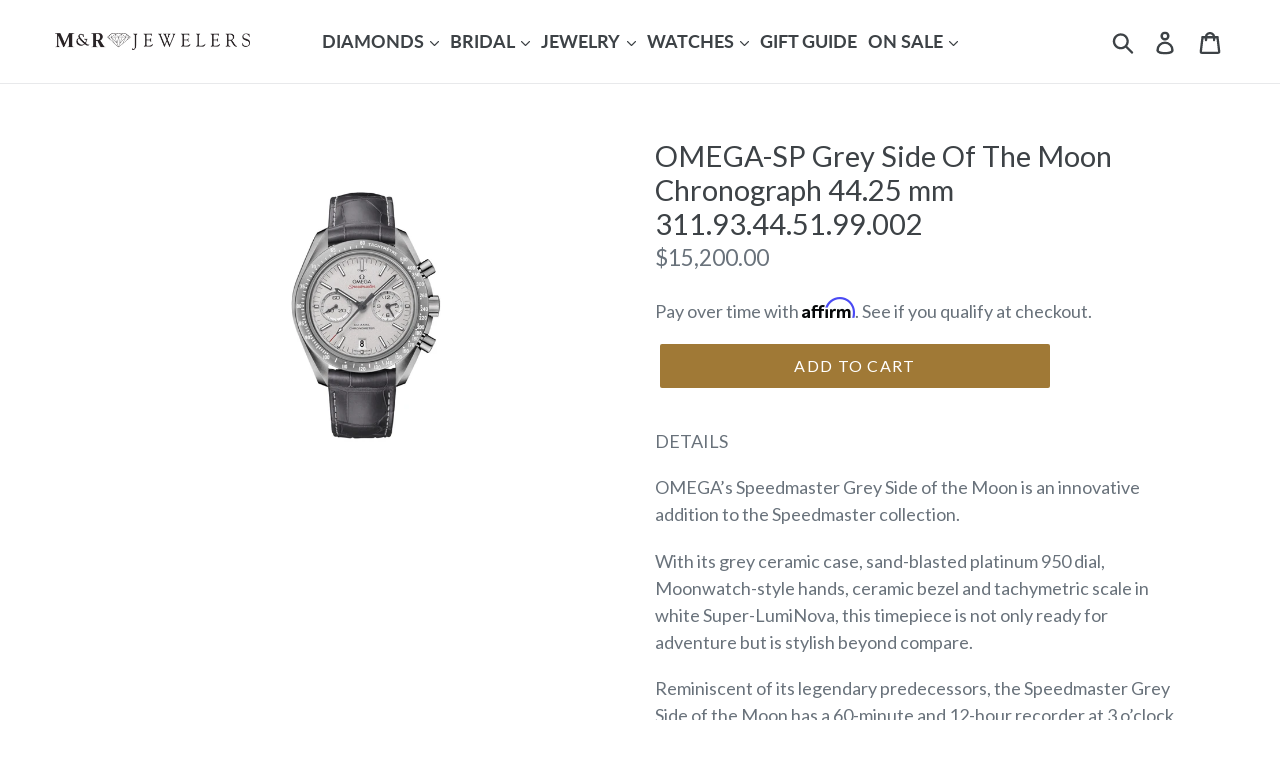

--- FILE ---
content_type: text/html; charset=utf-8
request_url: https://mrjewelersonline.com/products/omega-omega-sp-grey-side-of-the-moon-chronograph-44-25-mm
body_size: 33414
content:
<!doctype html>
<!--[if IE 9]> <html class="ie9 no-js" lang="en"> <![endif]-->
<!--[if (gt IE 9)|!(IE)]><!--> <html class="no-js" lang="en"> <!--<![endif]-->
<head> 
  <!-- Google tag (gtag.js) -->
<script async src="https://www.googletagmanager.com/gtag/js?id=G-BV3C30ZHND"></script>
<script>
  window.dataLayer = window.dataLayer || [];
  function gtag(){dataLayer.push(arguments);}
  gtag('js', new Date());

  gtag('config', 'G-BV3C30ZHND');
</script>
  
  <meta charset="utf-8">
  <meta http-equiv="X-UA-Compatible" content="IE=edge,chrome=1">
  <meta name="viewport" content="width=device-width,initial-scale=1">
  <meta name="theme-color" content="#a07936">
  <link rel="canonical" href="https://mrjewelersonline.com/products/omega-omega-sp-grey-side-of-the-moon-chronograph-44-25-mm">

  <!-- Google Tag Manager 
  <script>(function(w,d,s,l,i){w[l]=w[l]||[];w[l].push({'gtm.start':
  new Date().getTime(),event:'gtm.js'});var f=d.getElementsByTagName(s)[0],
  j=d.createElement(s),dl=l!='dataLayer'?'&l='+l:'';j.async=true;j.src=
  'https://www.googletagmanager.com/gtm.js?id='+i+dl;f.parentNode.insertBefore(j,f);
  })(window,document,'script','dataLayer','GTM-KX4THQN');</script>
 --><link rel="shortcut icon" href="//mrjewelersonline.com/cdn/shop/files/mr-jewel--favicon_1c6d9154-ea97-48fa-bf8e-5e4af45d3541_32x32.png?v=1751303550" type="image/png"><title>OMEGA-SP Grey Side Of The Moon Chronograph 44.25 mm 311.93.44.51.99.00
&ndash; M&amp;R Jewelers</title><meta name="description" content="DETAILS  OMEGA’s Speedmaster Grey Side of the Moon is an innovative addition to the Speedmaster collection. With its grey ceramic case, sand-blasted platinum 950 dial, Moonwatch-style hands, ceramic bezel and tachymetric scale in white Super-LumiNova, this timepiece is not only ready for adventure but is stylish beyond"><!-- /snippets/social-meta-tags.liquid -->




<meta property="og:site_name" content="M&amp;R Jewelers">
<meta property="og:url" content="https://mrjewelersonline.com/products/omega-omega-sp-grey-side-of-the-moon-chronograph-44-25-mm">
<meta property="og:title" content="OMEGA-SP Grey Side Of The Moon Chronograph 44.25 mm  311.93.44.51.99.002">
<meta property="og:type" content="product">
<meta property="og:description" content="DETAILS  OMEGA’s Speedmaster Grey Side of the Moon is an innovative addition to the Speedmaster collection. With its grey ceramic case, sand-blasted platinum 950 dial, Moonwatch-style hands, ceramic bezel and tachymetric scale in white Super-LumiNova, this timepiece is not only ready for adventure but is stylish beyond">

  <meta property="og:price:amount" content="15,200.00">
  <meta property="og:price:currency" content="USD">

<meta property="og:image" content="http://mrjewelersonline.com/cdn/shop/products/image_648fe3b3-9f48-4a0f-ae93-7189babc563e_1200x1200.jpg?v=1722346780">
<meta property="og:image:secure_url" content="https://mrjewelersonline.com/cdn/shop/products/image_648fe3b3-9f48-4a0f-ae93-7189babc563e_1200x1200.jpg?v=1722346780">


<meta name="twitter:card" content="summary_large_image">
<meta name="twitter:title" content="OMEGA-SP Grey Side Of The Moon Chronograph 44.25 mm  311.93.44.51.99.002">
<meta name="twitter:description" content="DETAILS  OMEGA’s Speedmaster Grey Side of the Moon is an innovative addition to the Speedmaster collection. With its grey ceramic case, sand-blasted platinum 950 dial, Moonwatch-style hands, ceramic bezel and tachymetric scale in white Super-LumiNova, this timepiece is not only ready for adventure but is stylish beyond">


  <link href="//mrjewelersonline.com/cdn/shop/t/3/assets/theme.scss.css?v=26534090389181143911762803588" rel="stylesheet" type="text/css" media="all" />
  <link rel="stylesheet" href="//mrjewelersonline.com/cdn/shop/t/3/assets/custom.css?v=13004656125333009161628695449" type="text/css">

  <script>
    var theme = {
      strings: {
        addToCart: "Add to cart",
        soldOut: "Sold out",
        unavailable: "Unavailable",
        regularPrice: "Regular price",
        sale: "Sale",
        showMore: "Show More",
        showLess: "Show Less",
        addressError: "Error looking up that address",
        addressNoResults: "No results for that address",
        addressQueryLimit: "You have exceeded the Google API usage limit. Consider upgrading to a \u003ca href=\"https:\/\/developers.google.com\/maps\/premium\/usage-limits\"\u003ePremium Plan\u003c\/a\u003e.",
        authError: "There was a problem authenticating your Google Maps account.",
        newWindow: "Opens in a new window.",
        external: "Opens external website.",
        newWindowExternal: "Opens external website in a new window."
      },
      moneyFormat: "${{amount}}"
    }

    document.documentElement.className = document.documentElement.className.replace('no-js', 'js');
  </script>
  
  

  <!--[if (lte IE 9) ]><script src="//mrjewelersonline.com/cdn/shop/t/3/assets/match-media.min.js?v=22265819453975888031616636686" type="text/javascript"></script><![endif]--><!--[if (gt IE 9)|!(IE)]><!--><script src="//mrjewelersonline.com/cdn/shop/t/3/assets/lazysizes.js?v=68441465964607740661616636686" async="async"></script><!--<![endif]-->
  <!--[if lte IE 9]><script src="//mrjewelersonline.com/cdn/shop/t/3/assets/lazysizes.min.js?v=24553"></script><![endif]-->

  <!--[if (gt IE 9)|!(IE)]><!--><script src="//mrjewelersonline.com/cdn/shop/t/3/assets/vendor.js?v=121857302354663160541616636689" defer="defer"></script><!--<![endif]-->
  <!--[if lte IE 9]><script src="//mrjewelersonline.com/cdn/shop/t/3/assets/vendor.js?v=121857302354663160541616636689"></script><![endif]-->

  <!--[if (gt IE 9)|!(IE)]><!--><script src="//mrjewelersonline.com/cdn/shop/t/3/assets/theme.js?v=154478915861090113621639154511" defer="defer"></script><!--<![endif]-->
  <!--[if lte IE 9]><script src="//mrjewelersonline.com/cdn/shop/t/3/assets/theme.js?v=154478915861090113621639154511"></script><![endif]-->

  <script>window.nfecShopVersion = '1769255775';window.nfecJsVersion = '449674';window.nfecCVersion = 71216</script><script>window.performance && window.performance.mark && window.performance.mark('shopify.content_for_header.start');</script><meta name="google-site-verification" content="nzBVtRKLuy4gQz2Vh7QJnunAIas_VYXhUWQBpbM2zd8">
<meta id="shopify-digital-wallet" name="shopify-digital-wallet" content="/2976219206/digital_wallets/dialog">
<meta name="shopify-checkout-api-token" content="4c003f4306b28bfd4e157f9f676a3015">
<meta id="in-context-paypal-metadata" data-shop-id="2976219206" data-venmo-supported="false" data-environment="production" data-locale="en_US" data-paypal-v4="true" data-currency="USD">
<link rel="alternate" type="application/json+oembed" href="https://mrjewelersonline.com/products/omega-omega-sp-grey-side-of-the-moon-chronograph-44-25-mm.oembed">
<script async="async" src="/checkouts/internal/preloads.js?locale=en-US"></script>
<link rel="preconnect" href="https://shop.app" crossorigin="anonymous">
<script async="async" src="https://shop.app/checkouts/internal/preloads.js?locale=en-US&shop_id=2976219206" crossorigin="anonymous"></script>
<script id="apple-pay-shop-capabilities" type="application/json">{"shopId":2976219206,"countryCode":"US","currencyCode":"USD","merchantCapabilities":["supports3DS"],"merchantId":"gid:\/\/shopify\/Shop\/2976219206","merchantName":"M\u0026R Jewelers","requiredBillingContactFields":["postalAddress","email","phone"],"requiredShippingContactFields":["postalAddress","email","phone"],"shippingType":"shipping","supportedNetworks":["visa","masterCard","amex","discover","elo","jcb"],"total":{"type":"pending","label":"M\u0026R Jewelers","amount":"1.00"},"shopifyPaymentsEnabled":true,"supportsSubscriptions":true}</script>
<script id="shopify-features" type="application/json">{"accessToken":"4c003f4306b28bfd4e157f9f676a3015","betas":["rich-media-storefront-analytics"],"domain":"mrjewelersonline.com","predictiveSearch":true,"shopId":2976219206,"locale":"en"}</script>
<script>var Shopify = Shopify || {};
Shopify.shop = "m-r-jewelers.myshopify.com";
Shopify.locale = "en";
Shopify.currency = {"active":"USD","rate":"1.0"};
Shopify.country = "US";
Shopify.theme = {"name":"[LIVE THEME WORK]","id":120180146241,"schema_name":"Debut","schema_version":"7.1.0","theme_store_id":796,"role":"main"};
Shopify.theme.handle = "null";
Shopify.theme.style = {"id":null,"handle":null};
Shopify.cdnHost = "mrjewelersonline.com/cdn";
Shopify.routes = Shopify.routes || {};
Shopify.routes.root = "/";</script>
<script type="module">!function(o){(o.Shopify=o.Shopify||{}).modules=!0}(window);</script>
<script>!function(o){function n(){var o=[];function n(){o.push(Array.prototype.slice.apply(arguments))}return n.q=o,n}var t=o.Shopify=o.Shopify||{};t.loadFeatures=n(),t.autoloadFeatures=n()}(window);</script>
<script>
  window.ShopifyPay = window.ShopifyPay || {};
  window.ShopifyPay.apiHost = "shop.app\/pay";
  window.ShopifyPay.redirectState = null;
</script>
<script id="shop-js-analytics" type="application/json">{"pageType":"product"}</script>
<script defer="defer" async type="module" src="//mrjewelersonline.com/cdn/shopifycloud/shop-js/modules/v2/client.init-shop-cart-sync_BT-GjEfc.en.esm.js"></script>
<script defer="defer" async type="module" src="//mrjewelersonline.com/cdn/shopifycloud/shop-js/modules/v2/chunk.common_D58fp_Oc.esm.js"></script>
<script defer="defer" async type="module" src="//mrjewelersonline.com/cdn/shopifycloud/shop-js/modules/v2/chunk.modal_xMitdFEc.esm.js"></script>
<script type="module">
  await import("//mrjewelersonline.com/cdn/shopifycloud/shop-js/modules/v2/client.init-shop-cart-sync_BT-GjEfc.en.esm.js");
await import("//mrjewelersonline.com/cdn/shopifycloud/shop-js/modules/v2/chunk.common_D58fp_Oc.esm.js");
await import("//mrjewelersonline.com/cdn/shopifycloud/shop-js/modules/v2/chunk.modal_xMitdFEc.esm.js");

  window.Shopify.SignInWithShop?.initShopCartSync?.({"fedCMEnabled":true,"windoidEnabled":true});

</script>
<script>
  window.Shopify = window.Shopify || {};
  if (!window.Shopify.featureAssets) window.Shopify.featureAssets = {};
  window.Shopify.featureAssets['shop-js'] = {"shop-cart-sync":["modules/v2/client.shop-cart-sync_DZOKe7Ll.en.esm.js","modules/v2/chunk.common_D58fp_Oc.esm.js","modules/v2/chunk.modal_xMitdFEc.esm.js"],"init-fed-cm":["modules/v2/client.init-fed-cm_B6oLuCjv.en.esm.js","modules/v2/chunk.common_D58fp_Oc.esm.js","modules/v2/chunk.modal_xMitdFEc.esm.js"],"shop-cash-offers":["modules/v2/client.shop-cash-offers_D2sdYoxE.en.esm.js","modules/v2/chunk.common_D58fp_Oc.esm.js","modules/v2/chunk.modal_xMitdFEc.esm.js"],"shop-login-button":["modules/v2/client.shop-login-button_QeVjl5Y3.en.esm.js","modules/v2/chunk.common_D58fp_Oc.esm.js","modules/v2/chunk.modal_xMitdFEc.esm.js"],"pay-button":["modules/v2/client.pay-button_DXTOsIq6.en.esm.js","modules/v2/chunk.common_D58fp_Oc.esm.js","modules/v2/chunk.modal_xMitdFEc.esm.js"],"shop-button":["modules/v2/client.shop-button_DQZHx9pm.en.esm.js","modules/v2/chunk.common_D58fp_Oc.esm.js","modules/v2/chunk.modal_xMitdFEc.esm.js"],"avatar":["modules/v2/client.avatar_BTnouDA3.en.esm.js"],"init-windoid":["modules/v2/client.init-windoid_CR1B-cfM.en.esm.js","modules/v2/chunk.common_D58fp_Oc.esm.js","modules/v2/chunk.modal_xMitdFEc.esm.js"],"init-shop-for-new-customer-accounts":["modules/v2/client.init-shop-for-new-customer-accounts_C_vY_xzh.en.esm.js","modules/v2/client.shop-login-button_QeVjl5Y3.en.esm.js","modules/v2/chunk.common_D58fp_Oc.esm.js","modules/v2/chunk.modal_xMitdFEc.esm.js"],"init-shop-email-lookup-coordinator":["modules/v2/client.init-shop-email-lookup-coordinator_BI7n9ZSv.en.esm.js","modules/v2/chunk.common_D58fp_Oc.esm.js","modules/v2/chunk.modal_xMitdFEc.esm.js"],"init-shop-cart-sync":["modules/v2/client.init-shop-cart-sync_BT-GjEfc.en.esm.js","modules/v2/chunk.common_D58fp_Oc.esm.js","modules/v2/chunk.modal_xMitdFEc.esm.js"],"shop-toast-manager":["modules/v2/client.shop-toast-manager_DiYdP3xc.en.esm.js","modules/v2/chunk.common_D58fp_Oc.esm.js","modules/v2/chunk.modal_xMitdFEc.esm.js"],"init-customer-accounts":["modules/v2/client.init-customer-accounts_D9ZNqS-Q.en.esm.js","modules/v2/client.shop-login-button_QeVjl5Y3.en.esm.js","modules/v2/chunk.common_D58fp_Oc.esm.js","modules/v2/chunk.modal_xMitdFEc.esm.js"],"init-customer-accounts-sign-up":["modules/v2/client.init-customer-accounts-sign-up_iGw4briv.en.esm.js","modules/v2/client.shop-login-button_QeVjl5Y3.en.esm.js","modules/v2/chunk.common_D58fp_Oc.esm.js","modules/v2/chunk.modal_xMitdFEc.esm.js"],"shop-follow-button":["modules/v2/client.shop-follow-button_CqMgW2wH.en.esm.js","modules/v2/chunk.common_D58fp_Oc.esm.js","modules/v2/chunk.modal_xMitdFEc.esm.js"],"checkout-modal":["modules/v2/client.checkout-modal_xHeaAweL.en.esm.js","modules/v2/chunk.common_D58fp_Oc.esm.js","modules/v2/chunk.modal_xMitdFEc.esm.js"],"shop-login":["modules/v2/client.shop-login_D91U-Q7h.en.esm.js","modules/v2/chunk.common_D58fp_Oc.esm.js","modules/v2/chunk.modal_xMitdFEc.esm.js"],"lead-capture":["modules/v2/client.lead-capture_BJmE1dJe.en.esm.js","modules/v2/chunk.common_D58fp_Oc.esm.js","modules/v2/chunk.modal_xMitdFEc.esm.js"],"payment-terms":["modules/v2/client.payment-terms_Ci9AEqFq.en.esm.js","modules/v2/chunk.common_D58fp_Oc.esm.js","modules/v2/chunk.modal_xMitdFEc.esm.js"]};
</script>
<script>(function() {
  var isLoaded = false;
  function asyncLoad() {
    if (isLoaded) return;
    isLoaded = true;
    var urls = ["https:\/\/chimpstatic.com\/mcjs-connected\/js\/users\/4795feeea11eeaf67d0ac4028\/43615a6de2ee5f255e265da40.js?shop=m-r-jewelers.myshopify.com","https:\/\/lay-buys.com\/js\/laybuys-advert.js?shop=m-r-jewelers.myshopify.com","https:\/\/a.mailmunch.co\/widgets\/site-725366-feb21d51257ea8dfbfab00e88f7e1d2ba6b815ce.js?shop=m-r-jewelers.myshopify.com","https:\/\/cdn.thecreativer.com\/js\/storepickup.js?shop=m-r-jewelers.myshopify.com","https:\/\/d5zu2f4xvqanl.cloudfront.net\/42\/fe\/loader_2.js?shop=m-r-jewelers.myshopify.com","https:\/\/disco-static.productessentials.app\/main.js?shop=m-r-jewelers.myshopify.com"];
    for (var i = 0; i < urls.length; i++) {
      var s = document.createElement('script');
      s.type = 'text/javascript';
      s.async = true;
      s.src = urls[i];
      var x = document.getElementsByTagName('script')[0];
      x.parentNode.insertBefore(s, x);
    }
  };
  if(window.attachEvent) {
    window.attachEvent('onload', asyncLoad);
  } else {
    window.addEventListener('load', asyncLoad, false);
  }
})();</script>
<script id="__st">var __st={"a":2976219206,"offset":-21600,"reqid":"46ec1054-9389-40e9-b1f7-6b9123f33135-1769271662","pageurl":"mrjewelersonline.com\/products\/omega-omega-sp-grey-side-of-the-moon-chronograph-44-25-mm","u":"a491a3a7c6e5","p":"product","rtyp":"product","rid":6535358545985};</script>
<script>window.ShopifyPaypalV4VisibilityTracking = true;</script>
<script id="captcha-bootstrap">!function(){'use strict';const t='contact',e='account',n='new_comment',o=[[t,t],['blogs',n],['comments',n],[t,'customer']],c=[[e,'customer_login'],[e,'guest_login'],[e,'recover_customer_password'],[e,'create_customer']],r=t=>t.map((([t,e])=>`form[action*='/${t}']:not([data-nocaptcha='true']) input[name='form_type'][value='${e}']`)).join(','),a=t=>()=>t?[...document.querySelectorAll(t)].map((t=>t.form)):[];function s(){const t=[...o],e=r(t);return a(e)}const i='password',u='form_key',d=['recaptcha-v3-token','g-recaptcha-response','h-captcha-response',i],f=()=>{try{return window.sessionStorage}catch{return}},m='__shopify_v',_=t=>t.elements[u];function p(t,e,n=!1){try{const o=window.sessionStorage,c=JSON.parse(o.getItem(e)),{data:r}=function(t){const{data:e,action:n}=t;return t[m]||n?{data:e,action:n}:{data:t,action:n}}(c);for(const[e,n]of Object.entries(r))t.elements[e]&&(t.elements[e].value=n);n&&o.removeItem(e)}catch(o){console.error('form repopulation failed',{error:o})}}const l='form_type',E='cptcha';function T(t){t.dataset[E]=!0}const w=window,h=w.document,L='Shopify',v='ce_forms',y='captcha';let A=!1;((t,e)=>{const n=(g='f06e6c50-85a8-45c8-87d0-21a2b65856fe',I='https://cdn.shopify.com/shopifycloud/storefront-forms-hcaptcha/ce_storefront_forms_captcha_hcaptcha.v1.5.2.iife.js',D={infoText:'Protected by hCaptcha',privacyText:'Privacy',termsText:'Terms'},(t,e,n)=>{const o=w[L][v],c=o.bindForm;if(c)return c(t,g,e,D).then(n);var r;o.q.push([[t,g,e,D],n]),r=I,A||(h.body.append(Object.assign(h.createElement('script'),{id:'captcha-provider',async:!0,src:r})),A=!0)});var g,I,D;w[L]=w[L]||{},w[L][v]=w[L][v]||{},w[L][v].q=[],w[L][y]=w[L][y]||{},w[L][y].protect=function(t,e){n(t,void 0,e),T(t)},Object.freeze(w[L][y]),function(t,e,n,w,h,L){const[v,y,A,g]=function(t,e,n){const i=e?o:[],u=t?c:[],d=[...i,...u],f=r(d),m=r(i),_=r(d.filter((([t,e])=>n.includes(e))));return[a(f),a(m),a(_),s()]}(w,h,L),I=t=>{const e=t.target;return e instanceof HTMLFormElement?e:e&&e.form},D=t=>v().includes(t);t.addEventListener('submit',(t=>{const e=I(t);if(!e)return;const n=D(e)&&!e.dataset.hcaptchaBound&&!e.dataset.recaptchaBound,o=_(e),c=g().includes(e)&&(!o||!o.value);(n||c)&&t.preventDefault(),c&&!n&&(function(t){try{if(!f())return;!function(t){const e=f();if(!e)return;const n=_(t);if(!n)return;const o=n.value;o&&e.removeItem(o)}(t);const e=Array.from(Array(32),(()=>Math.random().toString(36)[2])).join('');!function(t,e){_(t)||t.append(Object.assign(document.createElement('input'),{type:'hidden',name:u})),t.elements[u].value=e}(t,e),function(t,e){const n=f();if(!n)return;const o=[...t.querySelectorAll(`input[type='${i}']`)].map((({name:t})=>t)),c=[...d,...o],r={};for(const[a,s]of new FormData(t).entries())c.includes(a)||(r[a]=s);n.setItem(e,JSON.stringify({[m]:1,action:t.action,data:r}))}(t,e)}catch(e){console.error('failed to persist form',e)}}(e),e.submit())}));const S=(t,e)=>{t&&!t.dataset[E]&&(n(t,e.some((e=>e===t))),T(t))};for(const o of['focusin','change'])t.addEventListener(o,(t=>{const e=I(t);D(e)&&S(e,y())}));const B=e.get('form_key'),M=e.get(l),P=B&&M;t.addEventListener('DOMContentLoaded',(()=>{const t=y();if(P)for(const e of t)e.elements[l].value===M&&p(e,B);[...new Set([...A(),...v().filter((t=>'true'===t.dataset.shopifyCaptcha))])].forEach((e=>S(e,t)))}))}(h,new URLSearchParams(w.location.search),n,t,e,['guest_login'])})(!0,!0)}();</script>
<script integrity="sha256-4kQ18oKyAcykRKYeNunJcIwy7WH5gtpwJnB7kiuLZ1E=" data-source-attribution="shopify.loadfeatures" defer="defer" src="//mrjewelersonline.com/cdn/shopifycloud/storefront/assets/storefront/load_feature-a0a9edcb.js" crossorigin="anonymous"></script>
<script crossorigin="anonymous" defer="defer" src="//mrjewelersonline.com/cdn/shopifycloud/storefront/assets/shopify_pay/storefront-65b4c6d7.js?v=20250812"></script>
<script data-source-attribution="shopify.dynamic_checkout.dynamic.init">var Shopify=Shopify||{};Shopify.PaymentButton=Shopify.PaymentButton||{isStorefrontPortableWallets:!0,init:function(){window.Shopify.PaymentButton.init=function(){};var t=document.createElement("script");t.src="https://mrjewelersonline.com/cdn/shopifycloud/portable-wallets/latest/portable-wallets.en.js",t.type="module",document.head.appendChild(t)}};
</script>
<script data-source-attribution="shopify.dynamic_checkout.buyer_consent">
  function portableWalletsHideBuyerConsent(e){var t=document.getElementById("shopify-buyer-consent"),n=document.getElementById("shopify-subscription-policy-button");t&&n&&(t.classList.add("hidden"),t.setAttribute("aria-hidden","true"),n.removeEventListener("click",e))}function portableWalletsShowBuyerConsent(e){var t=document.getElementById("shopify-buyer-consent"),n=document.getElementById("shopify-subscription-policy-button");t&&n&&(t.classList.remove("hidden"),t.removeAttribute("aria-hidden"),n.addEventListener("click",e))}window.Shopify?.PaymentButton&&(window.Shopify.PaymentButton.hideBuyerConsent=portableWalletsHideBuyerConsent,window.Shopify.PaymentButton.showBuyerConsent=portableWalletsShowBuyerConsent);
</script>
<script data-source-attribution="shopify.dynamic_checkout.cart.bootstrap">document.addEventListener("DOMContentLoaded",(function(){function t(){return document.querySelector("shopify-accelerated-checkout-cart, shopify-accelerated-checkout")}if(t())Shopify.PaymentButton.init();else{new MutationObserver((function(e,n){t()&&(Shopify.PaymentButton.init(),n.disconnect())})).observe(document.body,{childList:!0,subtree:!0})}}));
</script>
<link id="shopify-accelerated-checkout-styles" rel="stylesheet" media="screen" href="https://mrjewelersonline.com/cdn/shopifycloud/portable-wallets/latest/accelerated-checkout-backwards-compat.css" crossorigin="anonymous">
<style id="shopify-accelerated-checkout-cart">
        #shopify-buyer-consent {
  margin-top: 1em;
  display: inline-block;
  width: 100%;
}

#shopify-buyer-consent.hidden {
  display: none;
}

#shopify-subscription-policy-button {
  background: none;
  border: none;
  padding: 0;
  text-decoration: underline;
  font-size: inherit;
  cursor: pointer;
}

#shopify-subscription-policy-button::before {
  box-shadow: none;
}

      </style>

<script>window.performance && window.performance.mark && window.performance.mark('shopify.content_for_header.end');</script>
<!--Gem_Page_Header_Script-->
    


<!--End_Gem_Page_Header_Script-->
  <link href="https://fonts.googleapis.com/css?family=Lato&display=swap" rel="stylesheet">
  
<!-- Affirm -->
<script>
_affirm_config = {
   public_api_key:  "EDNQPMXY243V1CJQ",
   script:          "https://cdn1.affirm.com/js/v2/affirm.js"
};
(function(l,g,m,e,a,f,b){var d,c=l[m]||{},h=document.createElement(f),n=document.getElementsByTagName(f)[0],k=function(a,b,c){return function(){a[b]._.push([c,arguments])}};c[e]=k(c,e,"set");d=c[e];c[a]={};c[a]._=[];d._=[];c[a][b]=k(c,a,b);a=0;for(b="set add save post open empty reset on off trigger ready setProduct".split(" ");a<b.length;a++)d[b[a]]=k(c,e,b[a]);a=0;for(b=["get","token","url","items"];a<b.length;a++)d[b[a]]=function(){};h.async=!0;h.src=g[f];n.parentNode.insertBefore(h,n);delete g[f];d(g);l[m]=c})(window,_affirm_config,"affirm","checkout","ui","script","ready");
// Use your live public API Key and https://cdn1.affirm.com/js/v2/affirm.js script to point to Affirm production environment.
</script>
<!-- End Affirm -->
  
<!-- CreativeR Store Pickup -->
<!-- v1.4.0 -->
<!-- DO NOT EDIT THIS FILE. ANY CHANGES WILL BE OVERWRITTEN -->
<script type="text/javascript">
    let storePickupButtonText = 'Pick Up In Store';
    var storePickupSettings = {"max_days":0,"min_days":0,"name":true,"phone":true,"email":true,"date_enabled":true,"mandatory_collections":[],"exclude_collections":[],"blackoutDates":"","cart_version":"v1_3","disabled":false,"message":"","button_text":"Pickup In Store","stores_on_top":true,"styling":"style1","extra_input_1":"","extra_input_2":"","extra_input_3":"","created":"2020-04-29T21:18:50.238Z","overwriteLocale":true,"locationsInASelect":false,"same_day_pickup":true,"tagWithPickupDate":false,"tagWithPickupTime":false,"tagWithPickupLocation":false,"saveOnChange":false,"available_days":[]};

    var stores =  [{"storeID":2010,"name":"MR Jewelers","company":"","street":"117 S. Main St","city":"McAllen","country":"United States","zip":"78501","province":"Texas","disableSameDayPickup":false,"disableSameDayAfterHour":"00:00","enablePickupTime":true,"blackoutDates":"","cutOffStartTime":"00:00","cutOffMinPickupDays":"","allowTimeCutOff":false,"allowDisplayMoreInformation":false,"moreInformation":"","pickupDays":["2","3","4","5","6","7"],"daysOfWeek":{"0":{"min":{"hour":"12","minute":"00"},"max":{"hour":"17","minute":"00"}},"1":{"min":{"hour":"11","minute":"00"},"max":{"hour":"18","minute":"00"}},"2":{"min":{"hour":"11","minute":"00"},"max":{"hour":"18","minute":"00"}},"3":{"min":{"hour":"11","minute":"00"},"max":{"hour":"18","minute":"00"}},"4":{"min":{"hour":"11","minute":"00"},"max":{"hour":"18","minute":"00"}},"5":{"min":{"hour":"11","minute":"00"},"max":{"hour":"18","minute":"00"}},"6":{"min":{"hour":"11","minute":"00"},"max":{"hour":"18","minute":"00"}}}}] 
    var pickupTranslations =  JSON.parse('{\"en\":{\"textButton\":\"Pickup In Store\",\"pickupDate\":\"Pickup Date\",\"chooseADateTime\":\"Choose a date/time\",\"pickupDateError\":\"Please enter a pickup date.\",\"nameOfPersonCollecting\":\"Name of Person Collecting\",\"shippingMethod\":\"Shipping\",\"pleaseClickCheckout\":\"Please click the checkout button to continue.\",\"mandatoryForPickupText\":\"An item in your cart must be collected\",\"yourName\":\"Your Name\",\"pickupFirstName\":\"First name\",\"pickupLastName\":\"Last name\",\"contactNumber\":\"Contact Number\",\"pickupEmail\":\"Email address\",\"pickupEmailPlaceholder\":\"your email address\",\"pickupStore\":\"Pickup Store\",\"chooseLocation\":\"Choose a location below for pickup\",\"chooseLocationOption\":\"Please choose a location\",\"nameOfPersonCollectingError\":\"Please enter who will be picking up your order.\",\"pickupFirstNameError\":\"Enter a first name\",\"pickupLastNameError\":\"Enter a last name\",\"storeSelectError\":\"Please select which store you will pick up from\",\"contactNumberError\":\"Please enter a phone number.\",\"emailError\":\"Please enter your email address\",\"extra1Placeholder\":\"\",\"extra2Placeholder\":\"\",\"extra3Placeholder\":\"\",\"extraField1Error\":\"You must complete this field\",\"extraField2Error\":\"You must complete this field\",\"extraField3Error\":\"You must complete this field\",\"shippingTitle1\":\"Store Pickup\",\"noRatesForCart\":\"Pickup is not available for your cart or destination.\",\"noRatesForCountryNotice\":\"We do not offer pickups in this country.\",\"contactAddressTitle\":\"Pickup address\",\"orderSummary\":\"Free Pickup\",\"shippingLabel\":\"Store Pickup\",\"taxesLabel\":\"Taxes\",\"shippingDefaultValue\":\"Calculated at next step\",\"shippingTitle2\":\"Store Pickup\",\"billing_address_title\":\"Billing address\",\"billing_address_description\":\"Please enter your Billing Address:\",\"billing_address_description_no_shipping_address\":\"Please enter your Billing Address:\",\"sameBillingAddressLabel\":\"Please use the option below ⬇\",\"differentBillingAddressLabel\":\"Use a different billing address\",\"thankYouMarkerShipping\":\"Pickup address\",\"thankYouMarkerCurrent\":\"Pickup address\",\"shippingAddressTitle\":\"Pickup address\",\"orderUpdatesSubscribeToEmailNotifications\":\"Get pickup updates by email\",\"orderUpdatesSubscribeToPhoneNotifications\":\"Get pickup updates by email or SMS\",\"orderUpdatesSubscribeToEmailOrPhoneNotifications\":\"Get pickup updates by SMS\",\"reviewBlockShippingAddressTitle\":\"Store Pickup\",\"first_name_label\":\"First name:\",\"first_name_placeholder\":\"First name\",\"optional_first_name_label\":\"Fist name:\",\"optional_first_name_placeholder\":\"First name\",\"last_name_label\":\"Last name:\",\"last_name_placeholder\":\"Last name\",\"Company\":\"Company\",\"continue_to_shipping_method\":\"Continue to shipping method\",\"zip_code_label\":\"ZIP code\",\"postal_code_label\":\"Postal code\",\"postcode_label\":\"Postal code\",\"zip_code_placeholder\":\"ZIP code\",\"postal_code_placeholder\":\"Postal code\",\"postcode_placeholder\":\"Postcode\",\"city_label\":\"City\",\"country_label\":\"Country/Region\",\"address_title\":\"Address\",\"address1_label\":\"Address\"}}') 

    var pickupCompany = "MR Jewelers";
    var pickupAddress = "117 S. Main St";
    var pickupCity = "McAllen";
    var pickupCountry = "United States";
    var pickupZip = "78501";
    var pickupProvince = "Texas";
    var pickupLocale = "en";
    var shopPhone = "9569711600";
    var pickupProduct = '31706081067073';
    var appUrl = 'https://shopify-pickup-app.herokuapp.com/';
    var storePickupLoaded = false;
    var pickupProductInCart = false;
    var CRpermanentDomain = 'm-r-jewelers.myshopify.com';
    
    
</script>
<div style="display:none;">
    
</div>

<!-- CreativeR Store Pickup-->



    

    
  
<link href="https://monorail-edge.shopifysvc.com" rel="dns-prefetch">
<script>(function(){if ("sendBeacon" in navigator && "performance" in window) {try {var session_token_from_headers = performance.getEntriesByType('navigation')[0].serverTiming.find(x => x.name == '_s').description;} catch {var session_token_from_headers = undefined;}var session_cookie_matches = document.cookie.match(/_shopify_s=([^;]*)/);var session_token_from_cookie = session_cookie_matches && session_cookie_matches.length === 2 ? session_cookie_matches[1] : "";var session_token = session_token_from_headers || session_token_from_cookie || "";function handle_abandonment_event(e) {var entries = performance.getEntries().filter(function(entry) {return /monorail-edge.shopifysvc.com/.test(entry.name);});if (!window.abandonment_tracked && entries.length === 0) {window.abandonment_tracked = true;var currentMs = Date.now();var navigation_start = performance.timing.navigationStart;var payload = {shop_id: 2976219206,url: window.location.href,navigation_start,duration: currentMs - navigation_start,session_token,page_type: "product"};window.navigator.sendBeacon("https://monorail-edge.shopifysvc.com/v1/produce", JSON.stringify({schema_id: "online_store_buyer_site_abandonment/1.1",payload: payload,metadata: {event_created_at_ms: currentMs,event_sent_at_ms: currentMs}}));}}window.addEventListener('pagehide', handle_abandonment_event);}}());</script>
<script id="web-pixels-manager-setup">(function e(e,d,r,n,o){if(void 0===o&&(o={}),!Boolean(null===(a=null===(i=window.Shopify)||void 0===i?void 0:i.analytics)||void 0===a?void 0:a.replayQueue)){var i,a;window.Shopify=window.Shopify||{};var t=window.Shopify;t.analytics=t.analytics||{};var s=t.analytics;s.replayQueue=[],s.publish=function(e,d,r){return s.replayQueue.push([e,d,r]),!0};try{self.performance.mark("wpm:start")}catch(e){}var l=function(){var e={modern:/Edge?\/(1{2}[4-9]|1[2-9]\d|[2-9]\d{2}|\d{4,})\.\d+(\.\d+|)|Firefox\/(1{2}[4-9]|1[2-9]\d|[2-9]\d{2}|\d{4,})\.\d+(\.\d+|)|Chrom(ium|e)\/(9{2}|\d{3,})\.\d+(\.\d+|)|(Maci|X1{2}).+ Version\/(15\.\d+|(1[6-9]|[2-9]\d|\d{3,})\.\d+)([,.]\d+|)( \(\w+\)|)( Mobile\/\w+|) Safari\/|Chrome.+OPR\/(9{2}|\d{3,})\.\d+\.\d+|(CPU[ +]OS|iPhone[ +]OS|CPU[ +]iPhone|CPU IPhone OS|CPU iPad OS)[ +]+(15[._]\d+|(1[6-9]|[2-9]\d|\d{3,})[._]\d+)([._]\d+|)|Android:?[ /-](13[3-9]|1[4-9]\d|[2-9]\d{2}|\d{4,})(\.\d+|)(\.\d+|)|Android.+Firefox\/(13[5-9]|1[4-9]\d|[2-9]\d{2}|\d{4,})\.\d+(\.\d+|)|Android.+Chrom(ium|e)\/(13[3-9]|1[4-9]\d|[2-9]\d{2}|\d{4,})\.\d+(\.\d+|)|SamsungBrowser\/([2-9]\d|\d{3,})\.\d+/,legacy:/Edge?\/(1[6-9]|[2-9]\d|\d{3,})\.\d+(\.\d+|)|Firefox\/(5[4-9]|[6-9]\d|\d{3,})\.\d+(\.\d+|)|Chrom(ium|e)\/(5[1-9]|[6-9]\d|\d{3,})\.\d+(\.\d+|)([\d.]+$|.*Safari\/(?![\d.]+ Edge\/[\d.]+$))|(Maci|X1{2}).+ Version\/(10\.\d+|(1[1-9]|[2-9]\d|\d{3,})\.\d+)([,.]\d+|)( \(\w+\)|)( Mobile\/\w+|) Safari\/|Chrome.+OPR\/(3[89]|[4-9]\d|\d{3,})\.\d+\.\d+|(CPU[ +]OS|iPhone[ +]OS|CPU[ +]iPhone|CPU IPhone OS|CPU iPad OS)[ +]+(10[._]\d+|(1[1-9]|[2-9]\d|\d{3,})[._]\d+)([._]\d+|)|Android:?[ /-](13[3-9]|1[4-9]\d|[2-9]\d{2}|\d{4,})(\.\d+|)(\.\d+|)|Mobile Safari.+OPR\/([89]\d|\d{3,})\.\d+\.\d+|Android.+Firefox\/(13[5-9]|1[4-9]\d|[2-9]\d{2}|\d{4,})\.\d+(\.\d+|)|Android.+Chrom(ium|e)\/(13[3-9]|1[4-9]\d|[2-9]\d{2}|\d{4,})\.\d+(\.\d+|)|Android.+(UC? ?Browser|UCWEB|U3)[ /]?(15\.([5-9]|\d{2,})|(1[6-9]|[2-9]\d|\d{3,})\.\d+)\.\d+|SamsungBrowser\/(5\.\d+|([6-9]|\d{2,})\.\d+)|Android.+MQ{2}Browser\/(14(\.(9|\d{2,})|)|(1[5-9]|[2-9]\d|\d{3,})(\.\d+|))(\.\d+|)|K[Aa][Ii]OS\/(3\.\d+|([4-9]|\d{2,})\.\d+)(\.\d+|)/},d=e.modern,r=e.legacy,n=navigator.userAgent;return n.match(d)?"modern":n.match(r)?"legacy":"unknown"}(),u="modern"===l?"modern":"legacy",c=(null!=n?n:{modern:"",legacy:""})[u],f=function(e){return[e.baseUrl,"/wpm","/b",e.hashVersion,"modern"===e.buildTarget?"m":"l",".js"].join("")}({baseUrl:d,hashVersion:r,buildTarget:u}),m=function(e){var d=e.version,r=e.bundleTarget,n=e.surface,o=e.pageUrl,i=e.monorailEndpoint;return{emit:function(e){var a=e.status,t=e.errorMsg,s=(new Date).getTime(),l=JSON.stringify({metadata:{event_sent_at_ms:s},events:[{schema_id:"web_pixels_manager_load/3.1",payload:{version:d,bundle_target:r,page_url:o,status:a,surface:n,error_msg:t},metadata:{event_created_at_ms:s}}]});if(!i)return console&&console.warn&&console.warn("[Web Pixels Manager] No Monorail endpoint provided, skipping logging."),!1;try{return self.navigator.sendBeacon.bind(self.navigator)(i,l)}catch(e){}var u=new XMLHttpRequest;try{return u.open("POST",i,!0),u.setRequestHeader("Content-Type","text/plain"),u.send(l),!0}catch(e){return console&&console.warn&&console.warn("[Web Pixels Manager] Got an unhandled error while logging to Monorail."),!1}}}}({version:r,bundleTarget:l,surface:e.surface,pageUrl:self.location.href,monorailEndpoint:e.monorailEndpoint});try{o.browserTarget=l,function(e){var d=e.src,r=e.async,n=void 0===r||r,o=e.onload,i=e.onerror,a=e.sri,t=e.scriptDataAttributes,s=void 0===t?{}:t,l=document.createElement("script"),u=document.querySelector("head"),c=document.querySelector("body");if(l.async=n,l.src=d,a&&(l.integrity=a,l.crossOrigin="anonymous"),s)for(var f in s)if(Object.prototype.hasOwnProperty.call(s,f))try{l.dataset[f]=s[f]}catch(e){}if(o&&l.addEventListener("load",o),i&&l.addEventListener("error",i),u)u.appendChild(l);else{if(!c)throw new Error("Did not find a head or body element to append the script");c.appendChild(l)}}({src:f,async:!0,onload:function(){if(!function(){var e,d;return Boolean(null===(d=null===(e=window.Shopify)||void 0===e?void 0:e.analytics)||void 0===d?void 0:d.initialized)}()){var d=window.webPixelsManager.init(e)||void 0;if(d){var r=window.Shopify.analytics;r.replayQueue.forEach((function(e){var r=e[0],n=e[1],o=e[2];d.publishCustomEvent(r,n,o)})),r.replayQueue=[],r.publish=d.publishCustomEvent,r.visitor=d.visitor,r.initialized=!0}}},onerror:function(){return m.emit({status:"failed",errorMsg:"".concat(f," has failed to load")})},sri:function(e){var d=/^sha384-[A-Za-z0-9+/=]+$/;return"string"==typeof e&&d.test(e)}(c)?c:"",scriptDataAttributes:o}),m.emit({status:"loading"})}catch(e){m.emit({status:"failed",errorMsg:(null==e?void 0:e.message)||"Unknown error"})}}})({shopId: 2976219206,storefrontBaseUrl: "https://mrjewelersonline.com",extensionsBaseUrl: "https://extensions.shopifycdn.com/cdn/shopifycloud/web-pixels-manager",monorailEndpoint: "https://monorail-edge.shopifysvc.com/unstable/produce_batch",surface: "storefront-renderer",enabledBetaFlags: ["2dca8a86"],webPixelsConfigList: [{"id":"832700689","configuration":"{\"config\":\"{\\\"pixel_id\\\":\\\"G-BV3C30ZHND\\\",\\\"target_country\\\":\\\"US\\\",\\\"gtag_events\\\":[{\\\"type\\\":\\\"begin_checkout\\\",\\\"action_label\\\":\\\"G-BV3C30ZHND\\\"},{\\\"type\\\":\\\"search\\\",\\\"action_label\\\":\\\"G-BV3C30ZHND\\\"},{\\\"type\\\":\\\"view_item\\\",\\\"action_label\\\":[\\\"G-BV3C30ZHND\\\",\\\"MC-WSNDCGZB0H\\\"]},{\\\"type\\\":\\\"purchase\\\",\\\"action_label\\\":[\\\"G-BV3C30ZHND\\\",\\\"MC-WSNDCGZB0H\\\"]},{\\\"type\\\":\\\"page_view\\\",\\\"action_label\\\":[\\\"G-BV3C30ZHND\\\",\\\"MC-WSNDCGZB0H\\\"]},{\\\"type\\\":\\\"add_payment_info\\\",\\\"action_label\\\":\\\"G-BV3C30ZHND\\\"},{\\\"type\\\":\\\"add_to_cart\\\",\\\"action_label\\\":\\\"G-BV3C30ZHND\\\"}],\\\"enable_monitoring_mode\\\":false}\"}","eventPayloadVersion":"v1","runtimeContext":"OPEN","scriptVersion":"b2a88bafab3e21179ed38636efcd8a93","type":"APP","apiClientId":1780363,"privacyPurposes":[],"dataSharingAdjustments":{"protectedCustomerApprovalScopes":["read_customer_address","read_customer_email","read_customer_name","read_customer_personal_data","read_customer_phone"]}},{"id":"360055057","configuration":"{\"pixel_id\":\"3560729610686402\",\"pixel_type\":\"facebook_pixel\",\"metaapp_system_user_token\":\"-\"}","eventPayloadVersion":"v1","runtimeContext":"OPEN","scriptVersion":"ca16bc87fe92b6042fbaa3acc2fbdaa6","type":"APP","apiClientId":2329312,"privacyPurposes":["ANALYTICS","MARKETING","SALE_OF_DATA"],"dataSharingAdjustments":{"protectedCustomerApprovalScopes":["read_customer_address","read_customer_email","read_customer_name","read_customer_personal_data","read_customer_phone"]}},{"id":"133431569","eventPayloadVersion":"v1","runtimeContext":"LAX","scriptVersion":"1","type":"CUSTOM","privacyPurposes":["MARKETING"],"name":"Meta pixel (migrated)"},{"id":"142770449","eventPayloadVersion":"v1","runtimeContext":"LAX","scriptVersion":"1","type":"CUSTOM","privacyPurposes":["ANALYTICS"],"name":"Google Analytics tag (migrated)"},{"id":"shopify-app-pixel","configuration":"{}","eventPayloadVersion":"v1","runtimeContext":"STRICT","scriptVersion":"0450","apiClientId":"shopify-pixel","type":"APP","privacyPurposes":["ANALYTICS","MARKETING"]},{"id":"shopify-custom-pixel","eventPayloadVersion":"v1","runtimeContext":"LAX","scriptVersion":"0450","apiClientId":"shopify-pixel","type":"CUSTOM","privacyPurposes":["ANALYTICS","MARKETING"]}],isMerchantRequest: false,initData: {"shop":{"name":"M\u0026R Jewelers","paymentSettings":{"currencyCode":"USD"},"myshopifyDomain":"m-r-jewelers.myshopify.com","countryCode":"US","storefrontUrl":"https:\/\/mrjewelersonline.com"},"customer":null,"cart":null,"checkout":null,"productVariants":[{"price":{"amount":15200.0,"currencyCode":"USD"},"product":{"title":"OMEGA-SP Grey Side Of The Moon Chronograph 44.25 mm  311.93.44.51.99.002","vendor":"Omega","id":"6535358545985","untranslatedTitle":"OMEGA-SP Grey Side Of The Moon Chronograph 44.25 mm  311.93.44.51.99.002","url":"\/products\/omega-omega-sp-grey-side-of-the-moon-chronograph-44-25-mm","type":"Watch(Montalvo)"},"id":"39246524121153","image":{"src":"\/\/mrjewelersonline.com\/cdn\/shop\/products\/image_648fe3b3-9f48-4a0f-ae93-7189babc563e.jpg?v=1722346780"},"sku":"31193445199002","title":"Default Title","untranslatedTitle":"Default Title"}],"purchasingCompany":null},},"https://mrjewelersonline.com/cdn","fcfee988w5aeb613cpc8e4bc33m6693e112",{"modern":"","legacy":""},{"shopId":"2976219206","storefrontBaseUrl":"https:\/\/mrjewelersonline.com","extensionBaseUrl":"https:\/\/extensions.shopifycdn.com\/cdn\/shopifycloud\/web-pixels-manager","surface":"storefront-renderer","enabledBetaFlags":"[\"2dca8a86\"]","isMerchantRequest":"false","hashVersion":"fcfee988w5aeb613cpc8e4bc33m6693e112","publish":"custom","events":"[[\"page_viewed\",{}],[\"product_viewed\",{\"productVariant\":{\"price\":{\"amount\":15200.0,\"currencyCode\":\"USD\"},\"product\":{\"title\":\"OMEGA-SP Grey Side Of The Moon Chronograph 44.25 mm  311.93.44.51.99.002\",\"vendor\":\"Omega\",\"id\":\"6535358545985\",\"untranslatedTitle\":\"OMEGA-SP Grey Side Of The Moon Chronograph 44.25 mm  311.93.44.51.99.002\",\"url\":\"\/products\/omega-omega-sp-grey-side-of-the-moon-chronograph-44-25-mm\",\"type\":\"Watch(Montalvo)\"},\"id\":\"39246524121153\",\"image\":{\"src\":\"\/\/mrjewelersonline.com\/cdn\/shop\/products\/image_648fe3b3-9f48-4a0f-ae93-7189babc563e.jpg?v=1722346780\"},\"sku\":\"31193445199002\",\"title\":\"Default Title\",\"untranslatedTitle\":\"Default Title\"}}]]"});</script><script>
  window.ShopifyAnalytics = window.ShopifyAnalytics || {};
  window.ShopifyAnalytics.meta = window.ShopifyAnalytics.meta || {};
  window.ShopifyAnalytics.meta.currency = 'USD';
  var meta = {"product":{"id":6535358545985,"gid":"gid:\/\/shopify\/Product\/6535358545985","vendor":"Omega","type":"Watch(Montalvo)","handle":"omega-omega-sp-grey-side-of-the-moon-chronograph-44-25-mm","variants":[{"id":39246524121153,"price":1520000,"name":"OMEGA-SP Grey Side Of The Moon Chronograph 44.25 mm  311.93.44.51.99.002","public_title":null,"sku":"31193445199002"}],"remote":false},"page":{"pageType":"product","resourceType":"product","resourceId":6535358545985,"requestId":"46ec1054-9389-40e9-b1f7-6b9123f33135-1769271662"}};
  for (var attr in meta) {
    window.ShopifyAnalytics.meta[attr] = meta[attr];
  }
</script>
<script class="analytics">
  (function () {
    var customDocumentWrite = function(content) {
      var jquery = null;

      if (window.jQuery) {
        jquery = window.jQuery;
      } else if (window.Checkout && window.Checkout.$) {
        jquery = window.Checkout.$;
      }

      if (jquery) {
        jquery('body').append(content);
      }
    };

    var hasLoggedConversion = function(token) {
      if (token) {
        return document.cookie.indexOf('loggedConversion=' + token) !== -1;
      }
      return false;
    }

    var setCookieIfConversion = function(token) {
      if (token) {
        var twoMonthsFromNow = new Date(Date.now());
        twoMonthsFromNow.setMonth(twoMonthsFromNow.getMonth() + 2);

        document.cookie = 'loggedConversion=' + token + '; expires=' + twoMonthsFromNow;
      }
    }

    var trekkie = window.ShopifyAnalytics.lib = window.trekkie = window.trekkie || [];
    if (trekkie.integrations) {
      return;
    }
    trekkie.methods = [
      'identify',
      'page',
      'ready',
      'track',
      'trackForm',
      'trackLink'
    ];
    trekkie.factory = function(method) {
      return function() {
        var args = Array.prototype.slice.call(arguments);
        args.unshift(method);
        trekkie.push(args);
        return trekkie;
      };
    };
    for (var i = 0; i < trekkie.methods.length; i++) {
      var key = trekkie.methods[i];
      trekkie[key] = trekkie.factory(key);
    }
    trekkie.load = function(config) {
      trekkie.config = config || {};
      trekkie.config.initialDocumentCookie = document.cookie;
      var first = document.getElementsByTagName('script')[0];
      var script = document.createElement('script');
      script.type = 'text/javascript';
      script.onerror = function(e) {
        var scriptFallback = document.createElement('script');
        scriptFallback.type = 'text/javascript';
        scriptFallback.onerror = function(error) {
                var Monorail = {
      produce: function produce(monorailDomain, schemaId, payload) {
        var currentMs = new Date().getTime();
        var event = {
          schema_id: schemaId,
          payload: payload,
          metadata: {
            event_created_at_ms: currentMs,
            event_sent_at_ms: currentMs
          }
        };
        return Monorail.sendRequest("https://" + monorailDomain + "/v1/produce", JSON.stringify(event));
      },
      sendRequest: function sendRequest(endpointUrl, payload) {
        // Try the sendBeacon API
        if (window && window.navigator && typeof window.navigator.sendBeacon === 'function' && typeof window.Blob === 'function' && !Monorail.isIos12()) {
          var blobData = new window.Blob([payload], {
            type: 'text/plain'
          });

          if (window.navigator.sendBeacon(endpointUrl, blobData)) {
            return true;
          } // sendBeacon was not successful

        } // XHR beacon

        var xhr = new XMLHttpRequest();

        try {
          xhr.open('POST', endpointUrl);
          xhr.setRequestHeader('Content-Type', 'text/plain');
          xhr.send(payload);
        } catch (e) {
          console.log(e);
        }

        return false;
      },
      isIos12: function isIos12() {
        return window.navigator.userAgent.lastIndexOf('iPhone; CPU iPhone OS 12_') !== -1 || window.navigator.userAgent.lastIndexOf('iPad; CPU OS 12_') !== -1;
      }
    };
    Monorail.produce('monorail-edge.shopifysvc.com',
      'trekkie_storefront_load_errors/1.1',
      {shop_id: 2976219206,
      theme_id: 120180146241,
      app_name: "storefront",
      context_url: window.location.href,
      source_url: "//mrjewelersonline.com/cdn/s/trekkie.storefront.8d95595f799fbf7e1d32231b9a28fd43b70c67d3.min.js"});

        };
        scriptFallback.async = true;
        scriptFallback.src = '//mrjewelersonline.com/cdn/s/trekkie.storefront.8d95595f799fbf7e1d32231b9a28fd43b70c67d3.min.js';
        first.parentNode.insertBefore(scriptFallback, first);
      };
      script.async = true;
      script.src = '//mrjewelersonline.com/cdn/s/trekkie.storefront.8d95595f799fbf7e1d32231b9a28fd43b70c67d3.min.js';
      first.parentNode.insertBefore(script, first);
    };
    trekkie.load(
      {"Trekkie":{"appName":"storefront","development":false,"defaultAttributes":{"shopId":2976219206,"isMerchantRequest":null,"themeId":120180146241,"themeCityHash":"244812299281051368","contentLanguage":"en","currency":"USD","eventMetadataId":"1b1eb274-c0bf-405b-b89d-b2434c596dc1"},"isServerSideCookieWritingEnabled":true,"monorailRegion":"shop_domain","enabledBetaFlags":["65f19447"]},"Session Attribution":{},"S2S":{"facebookCapiEnabled":true,"source":"trekkie-storefront-renderer","apiClientId":580111}}
    );

    var loaded = false;
    trekkie.ready(function() {
      if (loaded) return;
      loaded = true;

      window.ShopifyAnalytics.lib = window.trekkie;

      var originalDocumentWrite = document.write;
      document.write = customDocumentWrite;
      try { window.ShopifyAnalytics.merchantGoogleAnalytics.call(this); } catch(error) {};
      document.write = originalDocumentWrite;

      window.ShopifyAnalytics.lib.page(null,{"pageType":"product","resourceType":"product","resourceId":6535358545985,"requestId":"46ec1054-9389-40e9-b1f7-6b9123f33135-1769271662","shopifyEmitted":true});

      var match = window.location.pathname.match(/checkouts\/(.+)\/(thank_you|post_purchase)/)
      var token = match? match[1]: undefined;
      if (!hasLoggedConversion(token)) {
        setCookieIfConversion(token);
        window.ShopifyAnalytics.lib.track("Viewed Product",{"currency":"USD","variantId":39246524121153,"productId":6535358545985,"productGid":"gid:\/\/shopify\/Product\/6535358545985","name":"OMEGA-SP Grey Side Of The Moon Chronograph 44.25 mm  311.93.44.51.99.002","price":"15200.00","sku":"31193445199002","brand":"Omega","variant":null,"category":"Watch(Montalvo)","nonInteraction":true,"remote":false},undefined,undefined,{"shopifyEmitted":true});
      window.ShopifyAnalytics.lib.track("monorail:\/\/trekkie_storefront_viewed_product\/1.1",{"currency":"USD","variantId":39246524121153,"productId":6535358545985,"productGid":"gid:\/\/shopify\/Product\/6535358545985","name":"OMEGA-SP Grey Side Of The Moon Chronograph 44.25 mm  311.93.44.51.99.002","price":"15200.00","sku":"31193445199002","brand":"Omega","variant":null,"category":"Watch(Montalvo)","nonInteraction":true,"remote":false,"referer":"https:\/\/mrjewelersonline.com\/products\/omega-omega-sp-grey-side-of-the-moon-chronograph-44-25-mm"});
      }
    });


        var eventsListenerScript = document.createElement('script');
        eventsListenerScript.async = true;
        eventsListenerScript.src = "//mrjewelersonline.com/cdn/shopifycloud/storefront/assets/shop_events_listener-3da45d37.js";
        document.getElementsByTagName('head')[0].appendChild(eventsListenerScript);

})();</script>
  <script>
  if (!window.ga || (window.ga && typeof window.ga !== 'function')) {
    window.ga = function ga() {
      (window.ga.q = window.ga.q || []).push(arguments);
      if (window.Shopify && window.Shopify.analytics && typeof window.Shopify.analytics.publish === 'function') {
        window.Shopify.analytics.publish("ga_stub_called", {}, {sendTo: "google_osp_migration"});
      }
      console.error("Shopify's Google Analytics stub called with:", Array.from(arguments), "\nSee https://help.shopify.com/manual/promoting-marketing/pixels/pixel-migration#google for more information.");
    };
    if (window.Shopify && window.Shopify.analytics && typeof window.Shopify.analytics.publish === 'function') {
      window.Shopify.analytics.publish("ga_stub_initialized", {}, {sendTo: "google_osp_migration"});
    }
  }
</script>
<script
  defer
  src="https://mrjewelersonline.com/cdn/shopifycloud/perf-kit/shopify-perf-kit-3.0.4.min.js"
  data-application="storefront-renderer"
  data-shop-id="2976219206"
  data-render-region="gcp-us-central1"
  data-page-type="product"
  data-theme-instance-id="120180146241"
  data-theme-name="Debut"
  data-theme-version="7.1.0"
  data-monorail-region="shop_domain"
  data-resource-timing-sampling-rate="10"
  data-shs="true"
  data-shs-beacon="true"
  data-shs-export-with-fetch="true"
  data-shs-logs-sample-rate="1"
  data-shs-beacon-endpoint="https://mrjewelersonline.com/api/collect"
></script>
</head>

<body class="template-product">
  
  <!-- Google Tag Manager (noscript) -->
  <noscript><iframe src="https://www.googletagmanager.com/ns.html?id=GTM-KX4THQN"
  height="0" width="0" style="display:none;visibility:hidden"></iframe></noscript>
  <!-- End Google Tag Manager (noscript) -->

  <a class="in-page-link visually-hidden skip-link" href="#MainContent">Skip to content</a>

  <div id="SearchDrawer" class="search-bar drawer drawer--top" role="dialog" aria-modal="true" aria-label="Search">
    <div class="search-bar__table">
      <div class="search-bar__table-cell search-bar__form-wrapper">
        <form class="search search-bar__form" action="/search" method="get" role="search">
          <input class="search__input search-bar__input" type="search" name="q" value="" placeholder="Search" aria-label="Search">
          <button class="search-bar__submit search__submit btn--link" type="submit">
            <svg aria-hidden="true" focusable="false" role="presentation" class="icon icon-search" viewBox="0 0 37 40"><path d="M35.6 36l-9.8-9.8c4.1-5.4 3.6-13.2-1.3-18.1-5.4-5.4-14.2-5.4-19.7 0-5.4 5.4-5.4 14.2 0 19.7 2.6 2.6 6.1 4.1 9.8 4.1 3 0 5.9-1 8.3-2.8l9.8 9.8c.4.4.9.6 1.4.6s1-.2 1.4-.6c.9-.9.9-2.1.1-2.9zm-20.9-8.2c-2.6 0-5.1-1-7-2.9-3.9-3.9-3.9-10.1 0-14C9.6 9 12.2 8 14.7 8s5.1 1 7 2.9c3.9 3.9 3.9 10.1 0 14-1.9 1.9-4.4 2.9-7 2.9z"/></svg>
            <span class="icon__fallback-text">Submit</span>
          </button>
        </form>
      </div>
      <div class="search-bar__table-cell text-right">
        <button type="button" class="btn--link search-bar__close js-drawer-close">
          <svg aria-hidden="true" focusable="false" role="presentation" class="icon icon-close" viewBox="0 0 37 40"><path d="M21.3 23l11-11c.8-.8.8-2 0-2.8-.8-.8-2-.8-2.8 0l-11 11-11-11c-.8-.8-2-.8-2.8 0-.8.8-.8 2 0 2.8l11 11-11 11c-.8.8-.8 2 0 2.8.4.4.9.6 1.4.6s1-.2 1.4-.6l11-11 11 11c.4.4.9.6 1.4.6s1-.2 1.4-.6c.8-.8.8-2 0-2.8l-11-11z"/></svg>
          <span class="icon__fallback-text">Close search</span>
        </button>
      </div>
    </div>
  </div>

  <div id="shopify-section-header" class="shopify-section">

<div data-section-id="header" data-section-type="header-section">
  

  <header class="site-header border-bottom logo--left" role="banner">
    <div class="grid grid--no-gutters grid--table site-header__mobile-nav">
      

      

      <div class="responsive-logo grid__item medium-up--one-quarter logo-align--left">
        
        
          <div class="h2 site-header__logo">
        
          
<a href="/" class="site-header__logo-image">
              
              <img class="lazyload js"
                   src="//mrjewelersonline.com/cdn/shop/files/MRLOGO_300x300.png?v=1738820798"
                   data-src="//mrjewelersonline.com/cdn/shop/files/MRLOGO_{width}x.png?v=1738820798"
                   data-widths="[180, 360, 540, 720, 900, 1080, 1296, 1512, 1728, 2048]"
                   data-aspectratio="11.709677419354838"
                   data-sizes="auto"
                   alt="M&amp;amp;R Jewelers"
                   style="max-width: 250px">
              <noscript>
                
                <img src="//mrjewelersonline.com/cdn/shop/files/MRLOGO_250x.png?v=1738820798"
                     srcset="//mrjewelersonline.com/cdn/shop/files/MRLOGO_250x.png?v=1738820798 1x, //mrjewelersonline.com/cdn/shop/files/MRLOGO_250x@2x.png?v=1738820798 2x"
                     alt="M&amp;R Jewelers"
                     style="max-width: 250px;">
              </noscript>
            </a>
          
        
          </div>
        
      </div>

      
      <nav class="responsive-show grid__item small--hide" id="AccessibleNav" role="navigation">
        <ul class="site-nav list--inline " id="SiteNav">
  



    
      <li class="site-nav--has-dropdown">
        <button class="site-nav__link site-nav__link--main site-nav__link--button" type="button" aria-haspopup="true" aria-expanded="false" aria-controls="SiteNavLabel-diamonds">
          DIAMONDS
          <svg aria-hidden="true" focusable="false" role="presentation" class="icon icon--wide icon-chevron-down" viewBox="0 0 498.98 284.49"><defs><style>.cls-1{fill:#231f20}</style></defs><path class="cls-1" d="M80.93 271.76A35 35 0 0 1 140.68 247l189.74 189.75L520.16 247a35 35 0 1 1 49.5 49.5L355.17 511a35 35 0 0 1-49.5 0L91.18 296.5a34.89 34.89 0 0 1-10.25-24.74z" transform="translate(-80.93 -236.76)"/></svg>
        </button>

        <div class="site-nav__dropdown" id="SiteNavLabel-diamonds">
          
            <ul>
              
                <li >
                  <a href="/collections/rhythm-of-love" class="site-nav__link site-nav__child-link">
                    ALL DIAMOND JEWELRY
                  </a>
                </li>
              
                <li >
                  <a href="https://mrjewelersonline.com/collections/diamond-rings" class="site-nav__link site-nav__child-link">
                    DIAMOND RINGS
                  </a>
                </li>
              
                <li >
                  <a href="https://mrjewelersonline.com/collections/diamond-bracelets" class="site-nav__link site-nav__child-link">
                    DIAMOND BRACELETS
                  </a>
                </li>
              
                <li >
                  <a href="https://mrjewelersonline.com/collections/diamond-earrings" class="site-nav__link site-nav__child-link">
                    DIAMOND EARRINGS
                  </a>
                </li>
              
                <li >
                  <a href="https://mrjewelersonline.com/collections/diamond-necklaces" class="site-nav__link site-nav__child-link">
                    DIAMOND NECKLACES
                  </a>
                </li>
              
                <li >
                  <a href="https://mrjewelersonline.com/collections/gabriel-co" class="site-nav__link site-nav__child-link">
                    GABRIEL &amp; CO.
                  </a>
                </li>
              
                <li >
                  <a href="https://mrjewelersonline.com/collections/simon-g" class="site-nav__link site-nav__child-link site-nav__link--last">
                    SIMON G
                  </a>
                </li>
              
            </ul>
          
        </div>
      </li>
    
  



    
      <li class="site-nav--has-dropdown">
        <button class="site-nav__link site-nav__link--main site-nav__link--button" type="button" aria-haspopup="true" aria-expanded="false" aria-controls="SiteNavLabel-bridal">
          BRIDAL
          <svg aria-hidden="true" focusable="false" role="presentation" class="icon icon--wide icon-chevron-down" viewBox="0 0 498.98 284.49"><defs><style>.cls-1{fill:#231f20}</style></defs><path class="cls-1" d="M80.93 271.76A35 35 0 0 1 140.68 247l189.74 189.75L520.16 247a35 35 0 1 1 49.5 49.5L355.17 511a35 35 0 0 1-49.5 0L91.18 296.5a34.89 34.89 0 0 1-10.25-24.74z" transform="translate(-80.93 -236.76)"/></svg>
        </button>

        <div class="site-nav__dropdown" id="SiteNavLabel-bridal">
          
            <ul>
              
                <li >
                  <a href="/pages/benchmark-wedding-rings" class="site-nav__link site-nav__child-link">
                    BENCHMARK
                  </a>
                </li>
              
                <li >
                  <a href="/collections/gabriel-co" class="site-nav__link site-nav__child-link">
                    GABRIEL &amp; CO.
                  </a>
                </li>
              
                <li >
                  <a href="/collections/simon-g-engagement-rings" class="site-nav__link site-nav__child-link site-nav__link--last">
                    SIMON G
                  </a>
                </li>
              
            </ul>
          
        </div>
      </li>
    
  



    
      <li class="site-nav--has-dropdown">
        <button class="site-nav__link site-nav__link--main site-nav__link--button" type="button" aria-haspopup="true" aria-expanded="false" aria-controls="SiteNavLabel-jewelry">
          JEWELRY
          <svg aria-hidden="true" focusable="false" role="presentation" class="icon icon--wide icon-chevron-down" viewBox="0 0 498.98 284.49"><defs><style>.cls-1{fill:#231f20}</style></defs><path class="cls-1" d="M80.93 271.76A35 35 0 0 1 140.68 247l189.74 189.75L520.16 247a35 35 0 1 1 49.5 49.5L355.17 511a35 35 0 0 1-49.5 0L91.18 296.5a34.89 34.89 0 0 1-10.25-24.74z" transform="translate(-80.93 -236.76)"/></svg>
        </button>

        <div class="site-nav__dropdown" id="SiteNavLabel-jewelry">
          
            <ul>
              
                <li >
                  <a href="/pages/jewelry-collection" class="site-nav__link site-nav__child-link">
                    JEWELRY COLLECTIONS
                  </a>
                </li>
              
                <li >
                  <a href="/collections/belle-etoile" class="site-nav__link site-nav__child-link">
                    BELLE ÉTOILE
                  </a>
                </li>
              
                <li >
                  <a href="/collections/chimento" class="site-nav__link site-nav__child-link">
                    CHIMENTO
                  </a>
                </li>
              
                <li >
                  <a href="/collections/rhythm-of-love" class="site-nav__link site-nav__child-link">
                    CLASSIC DIAMOND JEWELRY
                  </a>
                </li>
              
                <li >
                  <a href="/collections/gabriel-co" class="site-nav__link site-nav__child-link">
                    GABRIEL JEWELRY COLLECTION
                  </a>
                </li>
              
                <li >
                  <a href="/collections/kendra-scott" class="site-nav__link site-nav__child-link">
                    KENDRA SCOTT
                  </a>
                </li>
              
                <li >
                  <a href="/collections/rebecca" class="site-nav__link site-nav__child-link">
                    REBECCA
                  </a>
                </li>
              
                <li >
                  <a href="/collections/simon-g" class="site-nav__link site-nav__child-link">
                    SIMON G
                  </a>
                </li>
              
                <li >
                  <a href="/collections/uneek" class="site-nav__link site-nav__child-link">
                    UNEEK
                  </a>
                </li>
              
                <li >
                  <a href="/collections/zeghani" class="site-nav__link site-nav__child-link site-nav__link--last">
                    ZEGHANI
                  </a>
                </li>
              
            </ul>
          
        </div>
      </li>
    
  



    
      <li class="site-nav--has-dropdown">
        <button class="site-nav__link site-nav__link--main site-nav__link--button" type="button" aria-haspopup="true" aria-expanded="false" aria-controls="SiteNavLabel-watches">
          WATCHES
          <svg aria-hidden="true" focusable="false" role="presentation" class="icon icon--wide icon-chevron-down" viewBox="0 0 498.98 284.49"><defs><style>.cls-1{fill:#231f20}</style></defs><path class="cls-1" d="M80.93 271.76A35 35 0 0 1 140.68 247l189.74 189.75L520.16 247a35 35 0 1 1 49.5 49.5L355.17 511a35 35 0 0 1-49.5 0L91.18 296.5a34.89 34.89 0 0 1-10.25-24.74z" transform="translate(-80.93 -236.76)"/></svg>
        </button>

        <div class="site-nav__dropdown" id="SiteNavLabel-watches">
          
            <ul>
              
                <li >
                  <a href="/collections/baume-mercier" class="site-nav__link site-nav__child-link">
                    BAUME &amp; MERCIER
                  </a>
                </li>
              
                <li >
                  <a href="/collections/bell-ross" class="site-nav__link site-nav__child-link">
                    BELL &amp; ROSS
                  </a>
                </li>
              
                <li >
                  <a href="/collections/bulova" class="site-nav__link site-nav__child-link">
                    BULOVA
                  </a>
                </li>
              
                <li >
                  <a href="/collections/citizen" class="site-nav__link site-nav__child-link">
                    CITIZEN
                  </a>
                </li>
              
                <li >
                  <a href="/collections/graham-watches" class="site-nav__link site-nav__child-link">
                    GRAHAM
                  </a>
                </li>
              
                <li >
                  <a href="/collections/g-shock" class="site-nav__link site-nav__child-link">
                    G-SHOCK
                  </a>
                </li>
              
                <li >
                  <a href="/collections/hamilton" class="site-nav__link site-nav__child-link">
                    HAMILTON
                  </a>
                </li>
              
                <li >
                  <a href="/collections/longines" class="site-nav__link site-nav__child-link">
                    LONGINES
                  </a>
                </li>
              
                <li >
                  <a href="/collections/mido" class="site-nav__link site-nav__child-link">
                    MIDO
                  </a>
                </li>
              
                <li >
                  <a href="/collections/pre-owned-omegas" class="site-nav__link site-nav__child-link">
                    OMEGA
                  </a>
                </li>
              
                <li >
                  <a href="/collections/oris" class="site-nav__link site-nav__child-link">
                    ORIS
                  </a>
                </li>
              
                <li >
                  <a href="/collections/rado" class="site-nav__link site-nav__child-link">
                    RADO
                  </a>
                </li>
              
                <li >
                  <a href="/collections/seiko-watch" class="site-nav__link site-nav__child-link">
                    SEIKO
                  </a>
                </li>
              
                <li >
                  <a href="/collections/zenith-watch" class="site-nav__link site-nav__child-link">
                    ZENITH
                  </a>
                </li>
              
                <li >
                  <a href="/collections/zodiac" class="site-nav__link site-nav__child-link site-nav__link--last">
                    ZODIAC
                  </a>
                </li>
              
            </ul>
          
        </div>
      </li>
    
  



    
      <li>
        <a href="/pages/2025-holiday-gift-guide" class="site-nav__link site-nav__link--main">GIFT GUIDE</a>
      </li>
    
  



    
      <li class="site-nav--has-dropdown">
        <button class="site-nav__link site-nav__link--main site-nav__link--button" type="button" aria-haspopup="true" aria-expanded="false" aria-controls="SiteNavLabel-on-sale">
          ON SALE
          <svg aria-hidden="true" focusable="false" role="presentation" class="icon icon--wide icon-chevron-down" viewBox="0 0 498.98 284.49"><defs><style>.cls-1{fill:#231f20}</style></defs><path class="cls-1" d="M80.93 271.76A35 35 0 0 1 140.68 247l189.74 189.75L520.16 247a35 35 0 1 1 49.5 49.5L355.17 511a35 35 0 0 1-49.5 0L91.18 296.5a34.89 34.89 0 0 1-10.25-24.74z" transform="translate(-80.93 -236.76)"/></svg>
        </button>

        <div class="site-nav__dropdown" id="SiteNavLabel-on-sale">
          
            <ul>
              
                <li >
                  <a href="/collections/clearance-watches" class="site-nav__link site-nav__child-link">
                    ON SALE WATCHES
                  </a>
                </li>
              
                <li >
                  <a href="/collections/clearance-jewelry" class="site-nav__link site-nav__child-link site-nav__link--last">
                    ON SALE  JEWELRY
                  </a>
                </li>
              
            </ul>
          
        </div>
      </li>
    
  
</ul>

      </nav>

      <div class="responsive-icons grid__item medium-up--one-quarter text-right site-header__icons site-header__icons--plus">
        <div class="site-header__icons-wrapper">
          
            <div class="site-header__search site-header__icon small--hide">
              <form action="/search" method="get" class="search-header search" role="search">
  <input class="search-header__input search__input"
    type="search"
    name="q"
    placeholder="Search"
    aria-label="Search">
  <button class="search-header__submit search__submit btn--link site-header__icon" type="submit">
    <svg aria-hidden="true" focusable="false" role="presentation" class="icon icon-search" viewBox="0 0 37 40"><path d="M35.6 36l-9.8-9.8c4.1-5.4 3.6-13.2-1.3-18.1-5.4-5.4-14.2-5.4-19.7 0-5.4 5.4-5.4 14.2 0 19.7 2.6 2.6 6.1 4.1 9.8 4.1 3 0 5.9-1 8.3-2.8l9.8 9.8c.4.4.9.6 1.4.6s1-.2 1.4-.6c.9-.9.9-2.1.1-2.9zm-20.9-8.2c-2.6 0-5.1-1-7-2.9-3.9-3.9-3.9-10.1 0-14C9.6 9 12.2 8 14.7 8s5.1 1 7 2.9c3.9 3.9 3.9 10.1 0 14-1.9 1.9-4.4 2.9-7 2.9z"/></svg>
    <span class="icon__fallback-text">Submit</span>
  </button>
</form>

            </div>
          

          <button type="button" class="btn--link site-header__icon site-header__search-toggle js-drawer-open-top medium-up--hide">
            <svg aria-hidden="true" focusable="false" role="presentation" class="icon icon-search" viewBox="0 0 37 40"><path d="M35.6 36l-9.8-9.8c4.1-5.4 3.6-13.2-1.3-18.1-5.4-5.4-14.2-5.4-19.7 0-5.4 5.4-5.4 14.2 0 19.7 2.6 2.6 6.1 4.1 9.8 4.1 3 0 5.9-1 8.3-2.8l9.8 9.8c.4.4.9.6 1.4.6s1-.2 1.4-.6c.9-.9.9-2.1.1-2.9zm-20.9-8.2c-2.6 0-5.1-1-7-2.9-3.9-3.9-3.9-10.1 0-14C9.6 9 12.2 8 14.7 8s5.1 1 7 2.9c3.9 3.9 3.9 10.1 0 14-1.9 1.9-4.4 2.9-7 2.9z"/></svg>
            <span class="icon__fallback-text">Search</span>
          </button>

          
            
              <a href="/account/login" class="site-header__icon site-header__account">
                <svg aria-hidden="true" focusable="false" role="presentation" class="icon icon-login" viewBox="0 0 28.33 37.68"><path d="M14.17 14.9a7.45 7.45 0 1 0-7.5-7.45 7.46 7.46 0 0 0 7.5 7.45zm0-10.91a3.45 3.45 0 1 1-3.5 3.46A3.46 3.46 0 0 1 14.17 4zM14.17 16.47A14.18 14.18 0 0 0 0 30.68c0 1.41.66 4 5.11 5.66a27.17 27.17 0 0 0 9.06 1.34c6.54 0 14.17-1.84 14.17-7a14.18 14.18 0 0 0-14.17-14.21zm0 17.21c-6.3 0-10.17-1.77-10.17-3a10.17 10.17 0 1 1 20.33 0c.01 1.23-3.86 3-10.16 3z"/></svg>
                <span class="icon__fallback-text">Log in</span>
              </a>
            
          

          <a href="/cart" class="site-header__icon site-header__cart">
            <svg aria-hidden="true" focusable="false" role="presentation" class="icon icon-cart" viewBox="0 0 37 40"><path d="M36.5 34.8L33.3 8h-5.9C26.7 3.9 23 .8 18.5.8S10.3 3.9 9.6 8H3.7L.5 34.8c-.2 1.5.4 2.4.9 3 .5.5 1.4 1.2 3.1 1.2h28c1.3 0 2.4-.4 3.1-1.3.7-.7 1-1.8.9-2.9zm-18-30c2.2 0 4.1 1.4 4.7 3.2h-9.5c.7-1.9 2.6-3.2 4.8-3.2zM4.5 35l2.8-23h2.2v3c0 1.1.9 2 2 2s2-.9 2-2v-3h10v3c0 1.1.9 2 2 2s2-.9 2-2v-3h2.2l2.8 23h-28z"/></svg>
            <span class="icon__fallback-text">Cart</span>
            
          </a>

          
            <button type="button" class="btn--link site-header__icon site-header__menu js-mobile-nav-toggle mobile-nav--open" aria-controls="navigation"  aria-expanded="false" aria-label="Menu">
              <svg aria-hidden="true" focusable="false" role="presentation" class="icon icon-hamburger" viewBox="0 0 37 40"><path d="M33.5 25h-30c-1.1 0-2-.9-2-2s.9-2 2-2h30c1.1 0 2 .9 2 2s-.9 2-2 2zm0-11.5h-30c-1.1 0-2-.9-2-2s.9-2 2-2h30c1.1 0 2 .9 2 2s-.9 2-2 2zm0 23h-30c-1.1 0-2-.9-2-2s.9-2 2-2h30c1.1 0 2 .9 2 2s-.9 2-2 2z"/></svg>
              <svg aria-hidden="true" focusable="false" role="presentation" class="icon icon-close" viewBox="0 0 37 40"><path d="M21.3 23l11-11c.8-.8.8-2 0-2.8-.8-.8-2-.8-2.8 0l-11 11-11-11c-.8-.8-2-.8-2.8 0-.8.8-.8 2 0 2.8l11 11-11 11c-.8.8-.8 2 0 2.8.4.4.9.6 1.4.6s1-.2 1.4-.6l11-11 11 11c.4.4.9.6 1.4.6s1-.2 1.4-.6c.8-.8.8-2 0-2.8l-11-11z"/></svg>
            </button>
          
        </div>

      </div>
    </div>

    <nav class="mobile-nav-wrapper medium-up--hide" role="navigation">
      <ul id="MobileNav" class="mobile-nav">
        
<li class="mobile-nav__item border-bottom">
            
              
              <button type="button" class="btn--link js-toggle-submenu mobile-nav__link" data-target="diamonds-1" data-level="1" aria-expanded="false">
                DIAMONDS
                <div class="mobile-nav__icon">
                  <svg aria-hidden="true" focusable="false" role="presentation" class="icon icon-chevron-right" viewBox="0 0 284.49 498.98"><defs><style>.cls-1{fill:#231f20}</style></defs><path class="cls-1" d="M223.18 628.49a35 35 0 0 1-24.75-59.75L388.17 379 198.43 189.26a35 35 0 0 1 49.5-49.5l214.49 214.49a35 35 0 0 1 0 49.5L247.93 618.24a34.89 34.89 0 0 1-24.75 10.25z" transform="translate(-188.18 -129.51)"/></svg>
                </div>
              </button>
              <ul class="mobile-nav__dropdown" data-parent="diamonds-1" data-level="2">
                <li class="visually-hidden" tabindex="-1" data-menu-title="2">DIAMONDS Menu</li>
                <li class="mobile-nav__item border-bottom">
                  <div class="mobile-nav__table">
                    <div class="mobile-nav__table-cell mobile-nav__return">
                      <button class="btn--link js-toggle-submenu mobile-nav__return-btn" type="button" aria-expanded="true" aria-label="DIAMONDS">
                        <svg aria-hidden="true" focusable="false" role="presentation" class="icon icon-chevron-left" viewBox="0 0 284.49 498.98"><defs><style>.cls-1{fill:#231f20}</style></defs><path class="cls-1" d="M437.67 129.51a35 35 0 0 1 24.75 59.75L272.67 379l189.75 189.74a35 35 0 1 1-49.5 49.5L198.43 403.75a35 35 0 0 1 0-49.5l214.49-214.49a34.89 34.89 0 0 1 24.75-10.25z" transform="translate(-188.18 -129.51)"/></svg>
                      </button>
                    </div>
                    <span class="mobile-nav__sublist-link mobile-nav__sublist-header mobile-nav__sublist-header--main-nav-parent">
                      DIAMONDS
                    </span>
                  </div>
                </li>

                
                  <li class="mobile-nav__item border-bottom">
                    
                      <a href="/collections/rhythm-of-love" class="mobile-nav__sublist-link">
                        ALL DIAMOND JEWELRY
                      </a>
                    
                  </li>
                
                  <li class="mobile-nav__item border-bottom">
                    
                      <a href="https://mrjewelersonline.com/collections/diamond-rings" class="mobile-nav__sublist-link">
                        DIAMOND RINGS
                      </a>
                    
                  </li>
                
                  <li class="mobile-nav__item border-bottom">
                    
                      <a href="https://mrjewelersonline.com/collections/diamond-bracelets" class="mobile-nav__sublist-link">
                        DIAMOND BRACELETS
                      </a>
                    
                  </li>
                
                  <li class="mobile-nav__item border-bottom">
                    
                      <a href="https://mrjewelersonline.com/collections/diamond-earrings" class="mobile-nav__sublist-link">
                        DIAMOND EARRINGS
                      </a>
                    
                  </li>
                
                  <li class="mobile-nav__item border-bottom">
                    
                      <a href="https://mrjewelersonline.com/collections/diamond-necklaces" class="mobile-nav__sublist-link">
                        DIAMOND NECKLACES
                      </a>
                    
                  </li>
                
                  <li class="mobile-nav__item border-bottom">
                    
                      <a href="https://mrjewelersonline.com/collections/gabriel-co" class="mobile-nav__sublist-link">
                        GABRIEL &amp; CO.
                      </a>
                    
                  </li>
                
                  <li class="mobile-nav__item">
                    
                      <a href="https://mrjewelersonline.com/collections/simon-g" class="mobile-nav__sublist-link">
                        SIMON G
                      </a>
                    
                  </li>
                
              </ul>
            
          </li>
        
<li class="mobile-nav__item border-bottom">
            
              
              <button type="button" class="btn--link js-toggle-submenu mobile-nav__link" data-target="bridal-2" data-level="1" aria-expanded="false">
                BRIDAL
                <div class="mobile-nav__icon">
                  <svg aria-hidden="true" focusable="false" role="presentation" class="icon icon-chevron-right" viewBox="0 0 284.49 498.98"><defs><style>.cls-1{fill:#231f20}</style></defs><path class="cls-1" d="M223.18 628.49a35 35 0 0 1-24.75-59.75L388.17 379 198.43 189.26a35 35 0 0 1 49.5-49.5l214.49 214.49a35 35 0 0 1 0 49.5L247.93 618.24a34.89 34.89 0 0 1-24.75 10.25z" transform="translate(-188.18 -129.51)"/></svg>
                </div>
              </button>
              <ul class="mobile-nav__dropdown" data-parent="bridal-2" data-level="2">
                <li class="visually-hidden" tabindex="-1" data-menu-title="2">BRIDAL Menu</li>
                <li class="mobile-nav__item border-bottom">
                  <div class="mobile-nav__table">
                    <div class="mobile-nav__table-cell mobile-nav__return">
                      <button class="btn--link js-toggle-submenu mobile-nav__return-btn" type="button" aria-expanded="true" aria-label="BRIDAL">
                        <svg aria-hidden="true" focusable="false" role="presentation" class="icon icon-chevron-left" viewBox="0 0 284.49 498.98"><defs><style>.cls-1{fill:#231f20}</style></defs><path class="cls-1" d="M437.67 129.51a35 35 0 0 1 24.75 59.75L272.67 379l189.75 189.74a35 35 0 1 1-49.5 49.5L198.43 403.75a35 35 0 0 1 0-49.5l214.49-214.49a34.89 34.89 0 0 1 24.75-10.25z" transform="translate(-188.18 -129.51)"/></svg>
                      </button>
                    </div>
                    <span class="mobile-nav__sublist-link mobile-nav__sublist-header mobile-nav__sublist-header--main-nav-parent">
                      BRIDAL
                    </span>
                  </div>
                </li>

                
                  <li class="mobile-nav__item border-bottom">
                    
                      <a href="/pages/benchmark-wedding-rings" class="mobile-nav__sublist-link">
                        BENCHMARK
                      </a>
                    
                  </li>
                
                  <li class="mobile-nav__item border-bottom">
                    
                      <a href="/collections/gabriel-co" class="mobile-nav__sublist-link">
                        GABRIEL &amp; CO.
                      </a>
                    
                  </li>
                
                  <li class="mobile-nav__item">
                    
                      <a href="/collections/simon-g-engagement-rings" class="mobile-nav__sublist-link">
                        SIMON G
                      </a>
                    
                  </li>
                
              </ul>
            
          </li>
        
<li class="mobile-nav__item border-bottom">
            
              
              <button type="button" class="btn--link js-toggle-submenu mobile-nav__link" data-target="jewelry-3" data-level="1" aria-expanded="false">
                JEWELRY
                <div class="mobile-nav__icon">
                  <svg aria-hidden="true" focusable="false" role="presentation" class="icon icon-chevron-right" viewBox="0 0 284.49 498.98"><defs><style>.cls-1{fill:#231f20}</style></defs><path class="cls-1" d="M223.18 628.49a35 35 0 0 1-24.75-59.75L388.17 379 198.43 189.26a35 35 0 0 1 49.5-49.5l214.49 214.49a35 35 0 0 1 0 49.5L247.93 618.24a34.89 34.89 0 0 1-24.75 10.25z" transform="translate(-188.18 -129.51)"/></svg>
                </div>
              </button>
              <ul class="mobile-nav__dropdown" data-parent="jewelry-3" data-level="2">
                <li class="visually-hidden" tabindex="-1" data-menu-title="2">JEWELRY Menu</li>
                <li class="mobile-nav__item border-bottom">
                  <div class="mobile-nav__table">
                    <div class="mobile-nav__table-cell mobile-nav__return">
                      <button class="btn--link js-toggle-submenu mobile-nav__return-btn" type="button" aria-expanded="true" aria-label="JEWELRY">
                        <svg aria-hidden="true" focusable="false" role="presentation" class="icon icon-chevron-left" viewBox="0 0 284.49 498.98"><defs><style>.cls-1{fill:#231f20}</style></defs><path class="cls-1" d="M437.67 129.51a35 35 0 0 1 24.75 59.75L272.67 379l189.75 189.74a35 35 0 1 1-49.5 49.5L198.43 403.75a35 35 0 0 1 0-49.5l214.49-214.49a34.89 34.89 0 0 1 24.75-10.25z" transform="translate(-188.18 -129.51)"/></svg>
                      </button>
                    </div>
                    <span class="mobile-nav__sublist-link mobile-nav__sublist-header mobile-nav__sublist-header--main-nav-parent">
                      JEWELRY
                    </span>
                  </div>
                </li>

                
                  <li class="mobile-nav__item border-bottom">
                    
                      <a href="/pages/jewelry-collection" class="mobile-nav__sublist-link">
                        JEWELRY COLLECTIONS
                      </a>
                    
                  </li>
                
                  <li class="mobile-nav__item border-bottom">
                    
                      <a href="/collections/belle-etoile" class="mobile-nav__sublist-link">
                        BELLE ÉTOILE
                      </a>
                    
                  </li>
                
                  <li class="mobile-nav__item border-bottom">
                    
                      <a href="/collections/chimento" class="mobile-nav__sublist-link">
                        CHIMENTO
                      </a>
                    
                  </li>
                
                  <li class="mobile-nav__item border-bottom">
                    
                      <a href="/collections/rhythm-of-love" class="mobile-nav__sublist-link">
                        CLASSIC DIAMOND JEWELRY
                      </a>
                    
                  </li>
                
                  <li class="mobile-nav__item border-bottom">
                    
                      <a href="/collections/gabriel-co" class="mobile-nav__sublist-link">
                        GABRIEL JEWELRY COLLECTION
                      </a>
                    
                  </li>
                
                  <li class="mobile-nav__item border-bottom">
                    
                      <a href="/collections/kendra-scott" class="mobile-nav__sublist-link">
                        KENDRA SCOTT
                      </a>
                    
                  </li>
                
                  <li class="mobile-nav__item border-bottom">
                    
                      <a href="/collections/rebecca" class="mobile-nav__sublist-link">
                        REBECCA
                      </a>
                    
                  </li>
                
                  <li class="mobile-nav__item border-bottom">
                    
                      <a href="/collections/simon-g" class="mobile-nav__sublist-link">
                        SIMON G
                      </a>
                    
                  </li>
                
                  <li class="mobile-nav__item border-bottom">
                    
                      <a href="/collections/uneek" class="mobile-nav__sublist-link">
                        UNEEK
                      </a>
                    
                  </li>
                
                  <li class="mobile-nav__item">
                    
                      <a href="/collections/zeghani" class="mobile-nav__sublist-link">
                        ZEGHANI
                      </a>
                    
                  </li>
                
              </ul>
            
          </li>
        
<li class="mobile-nav__item border-bottom">
            
              
              <button type="button" class="btn--link js-toggle-submenu mobile-nav__link" data-target="watches-4" data-level="1" aria-expanded="false">
                WATCHES
                <div class="mobile-nav__icon">
                  <svg aria-hidden="true" focusable="false" role="presentation" class="icon icon-chevron-right" viewBox="0 0 284.49 498.98"><defs><style>.cls-1{fill:#231f20}</style></defs><path class="cls-1" d="M223.18 628.49a35 35 0 0 1-24.75-59.75L388.17 379 198.43 189.26a35 35 0 0 1 49.5-49.5l214.49 214.49a35 35 0 0 1 0 49.5L247.93 618.24a34.89 34.89 0 0 1-24.75 10.25z" transform="translate(-188.18 -129.51)"/></svg>
                </div>
              </button>
              <ul class="mobile-nav__dropdown" data-parent="watches-4" data-level="2">
                <li class="visually-hidden" tabindex="-1" data-menu-title="2">WATCHES Menu</li>
                <li class="mobile-nav__item border-bottom">
                  <div class="mobile-nav__table">
                    <div class="mobile-nav__table-cell mobile-nav__return">
                      <button class="btn--link js-toggle-submenu mobile-nav__return-btn" type="button" aria-expanded="true" aria-label="WATCHES">
                        <svg aria-hidden="true" focusable="false" role="presentation" class="icon icon-chevron-left" viewBox="0 0 284.49 498.98"><defs><style>.cls-1{fill:#231f20}</style></defs><path class="cls-1" d="M437.67 129.51a35 35 0 0 1 24.75 59.75L272.67 379l189.75 189.74a35 35 0 1 1-49.5 49.5L198.43 403.75a35 35 0 0 1 0-49.5l214.49-214.49a34.89 34.89 0 0 1 24.75-10.25z" transform="translate(-188.18 -129.51)"/></svg>
                      </button>
                    </div>
                    <span class="mobile-nav__sublist-link mobile-nav__sublist-header mobile-nav__sublist-header--main-nav-parent">
                      WATCHES
                    </span>
                  </div>
                </li>

                
                  <li class="mobile-nav__item border-bottom">
                    
                      <a href="/collections/baume-mercier" class="mobile-nav__sublist-link">
                        BAUME &amp; MERCIER
                      </a>
                    
                  </li>
                
                  <li class="mobile-nav__item border-bottom">
                    
                      <a href="/collections/bell-ross" class="mobile-nav__sublist-link">
                        BELL &amp; ROSS
                      </a>
                    
                  </li>
                
                  <li class="mobile-nav__item border-bottom">
                    
                      <a href="/collections/bulova" class="mobile-nav__sublist-link">
                        BULOVA
                      </a>
                    
                  </li>
                
                  <li class="mobile-nav__item border-bottom">
                    
                      <a href="/collections/citizen" class="mobile-nav__sublist-link">
                        CITIZEN
                      </a>
                    
                  </li>
                
                  <li class="mobile-nav__item border-bottom">
                    
                      <a href="/collections/graham-watches" class="mobile-nav__sublist-link">
                        GRAHAM
                      </a>
                    
                  </li>
                
                  <li class="mobile-nav__item border-bottom">
                    
                      <a href="/collections/g-shock" class="mobile-nav__sublist-link">
                        G-SHOCK
                      </a>
                    
                  </li>
                
                  <li class="mobile-nav__item border-bottom">
                    
                      <a href="/collections/hamilton" class="mobile-nav__sublist-link">
                        HAMILTON
                      </a>
                    
                  </li>
                
                  <li class="mobile-nav__item border-bottom">
                    
                      <a href="/collections/longines" class="mobile-nav__sublist-link">
                        LONGINES
                      </a>
                    
                  </li>
                
                  <li class="mobile-nav__item border-bottom">
                    
                      <a href="/collections/mido" class="mobile-nav__sublist-link">
                        MIDO
                      </a>
                    
                  </li>
                
                  <li class="mobile-nav__item border-bottom">
                    
                      <a href="/collections/pre-owned-omegas" class="mobile-nav__sublist-link">
                        OMEGA
                      </a>
                    
                  </li>
                
                  <li class="mobile-nav__item border-bottom">
                    
                      <a href="/collections/oris" class="mobile-nav__sublist-link">
                        ORIS
                      </a>
                    
                  </li>
                
                  <li class="mobile-nav__item border-bottom">
                    
                      <a href="/collections/rado" class="mobile-nav__sublist-link">
                        RADO
                      </a>
                    
                  </li>
                
                  <li class="mobile-nav__item border-bottom">
                    
                      <a href="/collections/seiko-watch" class="mobile-nav__sublist-link">
                        SEIKO
                      </a>
                    
                  </li>
                
                  <li class="mobile-nav__item border-bottom">
                    
                      <a href="/collections/zenith-watch" class="mobile-nav__sublist-link">
                        ZENITH
                      </a>
                    
                  </li>
                
                  <li class="mobile-nav__item">
                    
                      <a href="/collections/zodiac" class="mobile-nav__sublist-link">
                        ZODIAC
                      </a>
                    
                  </li>
                
              </ul>
            
          </li>
        
<li class="mobile-nav__item border-bottom">
            
              <a href="/pages/2025-holiday-gift-guide" class="mobile-nav__link">
                GIFT GUIDE
              </a>
            
          </li>
        
<li class="mobile-nav__item">
            
              
              <button type="button" class="btn--link js-toggle-submenu mobile-nav__link" data-target="on-sale-6" data-level="1" aria-expanded="false">
                ON SALE
                <div class="mobile-nav__icon">
                  <svg aria-hidden="true" focusable="false" role="presentation" class="icon icon-chevron-right" viewBox="0 0 284.49 498.98"><defs><style>.cls-1{fill:#231f20}</style></defs><path class="cls-1" d="M223.18 628.49a35 35 0 0 1-24.75-59.75L388.17 379 198.43 189.26a35 35 0 0 1 49.5-49.5l214.49 214.49a35 35 0 0 1 0 49.5L247.93 618.24a34.89 34.89 0 0 1-24.75 10.25z" transform="translate(-188.18 -129.51)"/></svg>
                </div>
              </button>
              <ul class="mobile-nav__dropdown" data-parent="on-sale-6" data-level="2">
                <li class="visually-hidden" tabindex="-1" data-menu-title="2">ON SALE Menu</li>
                <li class="mobile-nav__item border-bottom">
                  <div class="mobile-nav__table">
                    <div class="mobile-nav__table-cell mobile-nav__return">
                      <button class="btn--link js-toggle-submenu mobile-nav__return-btn" type="button" aria-expanded="true" aria-label="ON SALE">
                        <svg aria-hidden="true" focusable="false" role="presentation" class="icon icon-chevron-left" viewBox="0 0 284.49 498.98"><defs><style>.cls-1{fill:#231f20}</style></defs><path class="cls-1" d="M437.67 129.51a35 35 0 0 1 24.75 59.75L272.67 379l189.75 189.74a35 35 0 1 1-49.5 49.5L198.43 403.75a35 35 0 0 1 0-49.5l214.49-214.49a34.89 34.89 0 0 1 24.75-10.25z" transform="translate(-188.18 -129.51)"/></svg>
                      </button>
                    </div>
                    <span class="mobile-nav__sublist-link mobile-nav__sublist-header mobile-nav__sublist-header--main-nav-parent">
                      ON SALE
                    </span>
                  </div>
                </li>

                
                  <li class="mobile-nav__item border-bottom">
                    
                      <a href="/collections/clearance-watches" class="mobile-nav__sublist-link">
                        ON SALE WATCHES
                      </a>
                    
                  </li>
                
                  <li class="mobile-nav__item">
                    
                      <a href="/collections/clearance-jewelry" class="mobile-nav__sublist-link">
                        ON SALE  JEWELRY
                      </a>
                    
                  </li>
                
              </ul>
            
          </li>
        
      </ul>
    </nav>
  </header>

  
  <nav class="responsive-hide small--hide border-bottom" id="ResponsiveAccessibleNav" role="navigation">
    <ul class="site-nav list--inline site-nav--centered" id="SiteNav">
  



    
      <li class="site-nav--has-dropdown">
        <button class="site-nav__link site-nav__link--main site-nav__link--button" type="button" aria-haspopup="true" aria-expanded="false" aria-controls="SiteNavLabel-diamonds">
          DIAMONDS
          <svg aria-hidden="true" focusable="false" role="presentation" class="icon icon--wide icon-chevron-down" viewBox="0 0 498.98 284.49"><defs><style>.cls-1{fill:#231f20}</style></defs><path class="cls-1" d="M80.93 271.76A35 35 0 0 1 140.68 247l189.74 189.75L520.16 247a35 35 0 1 1 49.5 49.5L355.17 511a35 35 0 0 1-49.5 0L91.18 296.5a34.89 34.89 0 0 1-10.25-24.74z" transform="translate(-80.93 -236.76)"/></svg>
        </button>

        <div class="site-nav__dropdown" id="SiteNavLabel-diamonds">
          
            <ul>
              
                <li >
                  <a href="/collections/rhythm-of-love" class="site-nav__link site-nav__child-link">
                    ALL DIAMOND JEWELRY
                  </a>
                </li>
              
                <li >
                  <a href="https://mrjewelersonline.com/collections/diamond-rings" class="site-nav__link site-nav__child-link">
                    DIAMOND RINGS
                  </a>
                </li>
              
                <li >
                  <a href="https://mrjewelersonline.com/collections/diamond-bracelets" class="site-nav__link site-nav__child-link">
                    DIAMOND BRACELETS
                  </a>
                </li>
              
                <li >
                  <a href="https://mrjewelersonline.com/collections/diamond-earrings" class="site-nav__link site-nav__child-link">
                    DIAMOND EARRINGS
                  </a>
                </li>
              
                <li >
                  <a href="https://mrjewelersonline.com/collections/diamond-necklaces" class="site-nav__link site-nav__child-link">
                    DIAMOND NECKLACES
                  </a>
                </li>
              
                <li >
                  <a href="https://mrjewelersonline.com/collections/gabriel-co" class="site-nav__link site-nav__child-link">
                    GABRIEL &amp; CO.
                  </a>
                </li>
              
                <li >
                  <a href="https://mrjewelersonline.com/collections/simon-g" class="site-nav__link site-nav__child-link site-nav__link--last">
                    SIMON G
                  </a>
                </li>
              
            </ul>
          
        </div>
      </li>
    
  



    
      <li class="site-nav--has-dropdown">
        <button class="site-nav__link site-nav__link--main site-nav__link--button" type="button" aria-haspopup="true" aria-expanded="false" aria-controls="SiteNavLabel-bridal">
          BRIDAL
          <svg aria-hidden="true" focusable="false" role="presentation" class="icon icon--wide icon-chevron-down" viewBox="0 0 498.98 284.49"><defs><style>.cls-1{fill:#231f20}</style></defs><path class="cls-1" d="M80.93 271.76A35 35 0 0 1 140.68 247l189.74 189.75L520.16 247a35 35 0 1 1 49.5 49.5L355.17 511a35 35 0 0 1-49.5 0L91.18 296.5a34.89 34.89 0 0 1-10.25-24.74z" transform="translate(-80.93 -236.76)"/></svg>
        </button>

        <div class="site-nav__dropdown" id="SiteNavLabel-bridal">
          
            <ul>
              
                <li >
                  <a href="/pages/benchmark-wedding-rings" class="site-nav__link site-nav__child-link">
                    BENCHMARK
                  </a>
                </li>
              
                <li >
                  <a href="/collections/gabriel-co" class="site-nav__link site-nav__child-link">
                    GABRIEL &amp; CO.
                  </a>
                </li>
              
                <li >
                  <a href="/collections/simon-g-engagement-rings" class="site-nav__link site-nav__child-link site-nav__link--last">
                    SIMON G
                  </a>
                </li>
              
            </ul>
          
        </div>
      </li>
    
  



    
      <li class="site-nav--has-dropdown">
        <button class="site-nav__link site-nav__link--main site-nav__link--button" type="button" aria-haspopup="true" aria-expanded="false" aria-controls="SiteNavLabel-jewelry">
          JEWELRY
          <svg aria-hidden="true" focusable="false" role="presentation" class="icon icon--wide icon-chevron-down" viewBox="0 0 498.98 284.49"><defs><style>.cls-1{fill:#231f20}</style></defs><path class="cls-1" d="M80.93 271.76A35 35 0 0 1 140.68 247l189.74 189.75L520.16 247a35 35 0 1 1 49.5 49.5L355.17 511a35 35 0 0 1-49.5 0L91.18 296.5a34.89 34.89 0 0 1-10.25-24.74z" transform="translate(-80.93 -236.76)"/></svg>
        </button>

        <div class="site-nav__dropdown" id="SiteNavLabel-jewelry">
          
            <ul>
              
                <li >
                  <a href="/pages/jewelry-collection" class="site-nav__link site-nav__child-link">
                    JEWELRY COLLECTIONS
                  </a>
                </li>
              
                <li >
                  <a href="/collections/belle-etoile" class="site-nav__link site-nav__child-link">
                    BELLE ÉTOILE
                  </a>
                </li>
              
                <li >
                  <a href="/collections/chimento" class="site-nav__link site-nav__child-link">
                    CHIMENTO
                  </a>
                </li>
              
                <li >
                  <a href="/collections/rhythm-of-love" class="site-nav__link site-nav__child-link">
                    CLASSIC DIAMOND JEWELRY
                  </a>
                </li>
              
                <li >
                  <a href="/collections/gabriel-co" class="site-nav__link site-nav__child-link">
                    GABRIEL JEWELRY COLLECTION
                  </a>
                </li>
              
                <li >
                  <a href="/collections/kendra-scott" class="site-nav__link site-nav__child-link">
                    KENDRA SCOTT
                  </a>
                </li>
              
                <li >
                  <a href="/collections/rebecca" class="site-nav__link site-nav__child-link">
                    REBECCA
                  </a>
                </li>
              
                <li >
                  <a href="/collections/simon-g" class="site-nav__link site-nav__child-link">
                    SIMON G
                  </a>
                </li>
              
                <li >
                  <a href="/collections/uneek" class="site-nav__link site-nav__child-link">
                    UNEEK
                  </a>
                </li>
              
                <li >
                  <a href="/collections/zeghani" class="site-nav__link site-nav__child-link site-nav__link--last">
                    ZEGHANI
                  </a>
                </li>
              
            </ul>
          
        </div>
      </li>
    
  



    
      <li class="site-nav--has-dropdown">
        <button class="site-nav__link site-nav__link--main site-nav__link--button" type="button" aria-haspopup="true" aria-expanded="false" aria-controls="SiteNavLabel-watches">
          WATCHES
          <svg aria-hidden="true" focusable="false" role="presentation" class="icon icon--wide icon-chevron-down" viewBox="0 0 498.98 284.49"><defs><style>.cls-1{fill:#231f20}</style></defs><path class="cls-1" d="M80.93 271.76A35 35 0 0 1 140.68 247l189.74 189.75L520.16 247a35 35 0 1 1 49.5 49.5L355.17 511a35 35 0 0 1-49.5 0L91.18 296.5a34.89 34.89 0 0 1-10.25-24.74z" transform="translate(-80.93 -236.76)"/></svg>
        </button>

        <div class="site-nav__dropdown" id="SiteNavLabel-watches">
          
            <ul>
              
                <li >
                  <a href="/collections/baume-mercier" class="site-nav__link site-nav__child-link">
                    BAUME &amp; MERCIER
                  </a>
                </li>
              
                <li >
                  <a href="/collections/bell-ross" class="site-nav__link site-nav__child-link">
                    BELL &amp; ROSS
                  </a>
                </li>
              
                <li >
                  <a href="/collections/bulova" class="site-nav__link site-nav__child-link">
                    BULOVA
                  </a>
                </li>
              
                <li >
                  <a href="/collections/citizen" class="site-nav__link site-nav__child-link">
                    CITIZEN
                  </a>
                </li>
              
                <li >
                  <a href="/collections/graham-watches" class="site-nav__link site-nav__child-link">
                    GRAHAM
                  </a>
                </li>
              
                <li >
                  <a href="/collections/g-shock" class="site-nav__link site-nav__child-link">
                    G-SHOCK
                  </a>
                </li>
              
                <li >
                  <a href="/collections/hamilton" class="site-nav__link site-nav__child-link">
                    HAMILTON
                  </a>
                </li>
              
                <li >
                  <a href="/collections/longines" class="site-nav__link site-nav__child-link">
                    LONGINES
                  </a>
                </li>
              
                <li >
                  <a href="/collections/mido" class="site-nav__link site-nav__child-link">
                    MIDO
                  </a>
                </li>
              
                <li >
                  <a href="/collections/pre-owned-omegas" class="site-nav__link site-nav__child-link">
                    OMEGA
                  </a>
                </li>
              
                <li >
                  <a href="/collections/oris" class="site-nav__link site-nav__child-link">
                    ORIS
                  </a>
                </li>
              
                <li >
                  <a href="/collections/rado" class="site-nav__link site-nav__child-link">
                    RADO
                  </a>
                </li>
              
                <li >
                  <a href="/collections/seiko-watch" class="site-nav__link site-nav__child-link">
                    SEIKO
                  </a>
                </li>
              
                <li >
                  <a href="/collections/zenith-watch" class="site-nav__link site-nav__child-link">
                    ZENITH
                  </a>
                </li>
              
                <li >
                  <a href="/collections/zodiac" class="site-nav__link site-nav__child-link site-nav__link--last">
                    ZODIAC
                  </a>
                </li>
              
            </ul>
          
        </div>
      </li>
    
  



    
      <li>
        <a href="/pages/2025-holiday-gift-guide" class="site-nav__link site-nav__link--main">GIFT GUIDE</a>
      </li>
    
  



    
      <li class="site-nav--has-dropdown">
        <button class="site-nav__link site-nav__link--main site-nav__link--button" type="button" aria-haspopup="true" aria-expanded="false" aria-controls="SiteNavLabel-on-sale">
          ON SALE
          <svg aria-hidden="true" focusable="false" role="presentation" class="icon icon--wide icon-chevron-down" viewBox="0 0 498.98 284.49"><defs><style>.cls-1{fill:#231f20}</style></defs><path class="cls-1" d="M80.93 271.76A35 35 0 0 1 140.68 247l189.74 189.75L520.16 247a35 35 0 1 1 49.5 49.5L355.17 511a35 35 0 0 1-49.5 0L91.18 296.5a34.89 34.89 0 0 1-10.25-24.74z" transform="translate(-80.93 -236.76)"/></svg>
        </button>

        <div class="site-nav__dropdown" id="SiteNavLabel-on-sale">
          
            <ul>
              
                <li >
                  <a href="/collections/clearance-watches" class="site-nav__link site-nav__child-link">
                    ON SALE WATCHES
                  </a>
                </li>
              
                <li >
                  <a href="/collections/clearance-jewelry" class="site-nav__link site-nav__child-link site-nav__link--last">
                    ON SALE  JEWELRY
                  </a>
                </li>
              
            </ul>
          
        </div>
      </li>
    
  
</ul>

  </nav>
</div>



<script type="application/ld+json">
{
  "@context": "http://schema.org",
  "@type": "Organization",
  "name": "M&amp;R Jewelers",
  
    
    "logo": "https://mrjewelersonline.com/cdn/shop/files/MRLOGO_726x.png?v=1738820798",
  
  "sameAs": [
    "",
    "https://www.facebook.com/mrjewelersmcallen",
    "https://www.pinterest.com/montalvojewels/",
    "https://www.instagram.com/mrjewelers1",
    "",
    "",
    "",
    ""
  ],
  "url": "https://mrjewelersonline.com"
}
</script>


</div>

  <div class="page-container" id="PageContainer">

    <main class="main-content js-focus-hidden" id="MainContent" role="main" tabindex="-1">
      

<div id="shopify-section-product-template" class="shopify-section"><div class="product-template__container page-width"
  id="ProductSection-product-template"
  data-section-id="product-template"
  data-section-type="product"
  data-enable-history-state="true"
>
  


  <div class="grid product-single">
    <div class="grid__item product-single__photos medium-up--one-half">
        
        
        
        

<style>
  
  
  @media screen and (min-width: 750px) { 
    #FeaturedImage-product-template-40802024194321 {
      max-width: 245.36287242169595px;
      max-height: 353.3333333333333px;
    }
    #FeaturedImageZoom-product-template-40802024194321-wrapper {
      max-width: 245.36287242169595px;
      max-height: 353.3333333333333px;
      height: 353.3333333333333px;
      overflow: hidden;
    }
   } 
  
  
    
    @media screen and (max-width: 749px) {
      #FeaturedImage-product-template-40802024194321 {
        max-width: 520.8174178762415px;
        max-height: 353.3333333333333px; 
      }
      #FeaturedImageZoom-product-template-40802024194321-wrapper {
        max-width: 520.8174178762415px;
        height: 353.3333333333333px;
        overflow: hidden;
      }
    }
  
</style>


        <div id="FeaturedImageZoom-product-template-40802024194321-wrapper" class="product-single__photo-wrapper js ">
          <div
          id="FeaturedImageZoom-product-template-40802024194321"
          class="product-single__photo js-zoom-enabled"
          data-image-id="40802024194321"
           data-zoom="//mrjewelersonline.com/cdn/shop/products/image_648fe3b3-9f48-4a0f-ae93-7189babc563e_1024x1024@2x.jpg?v=1722346780">
            <img id="FeaturedImage-product-template-40802024194321"
                 class="feature-row__image product-featured-img lazyload"
                 src="//mrjewelersonline.com/cdn/shop/products/image_648fe3b3-9f48-4a0f-ae93-7189babc563e_300x300.jpg?v=1722346780"
                 data-src="//mrjewelersonline.com/cdn/shop/products/image_648fe3b3-9f48-4a0f-ae93-7189babc563e_{width}x.jpg?v=1722346780"
                 data-widths="[180, 360, 540, 720, 900, 1080, 1296, 1512, 1728, 2048]"
                 data-aspectratio="0.6944232238349886"
                 data-sizes="auto"
                 tabindex="-1"
                 alt="OMEGA-SP Grey Side Of The Moon Chronograph 44.25 mm  311.93.44.51.99.002">
          </div>
        </div>
      

      <noscript>
        
        <img src="//mrjewelersonline.com/cdn/shop/products/image_648fe3b3-9f48-4a0f-ae93-7189babc563e_530x@2x.jpg?v=1722346780" alt="OMEGA-SP Grey Side Of The Moon Chronograph 44.25 mm  311.93.44.51.99.002" id="FeaturedImage-product-template" class="product-featured-img" style="max-width: 530px;">
      </noscript>

      
    </div>

    <div class="grid__item medium-up--one-half">
      <div class="product-single__meta">

        <h1 class="product-single__title">OMEGA-SP Grey Side Of The Moon Chronograph 44.25 mm  311.93.44.51.99.002</h1>

          <div class="product__price">
            <!-- snippet/product-price.liquid -->

<dl class="price" data-price>

  

  <div class="price__regular">
    <dt>
      <span class="visually-hidden visually-hidden--inline">Regular price</span>
    </dt>
    <dd>
      <span class="price-item price-item--regular" data-regular-price>
        
          
            $15,200.00
          
        
      </span>
    </dd>
  </div>
  <div class="price__sale">
    <dt>
      <span class="visually-hidden visually-hidden--inline">Sale price</span>
    </dt>
    <dd>
      <span class="price-item price-item--sale" data-sale-price>
        $15,200.00
      </span>
      <span class="price-item__label" aria-hidden="true">Sale</span>
    </dd>
  </div>
</dl>

          </div>
        
        <p class="affirm-as-low-as" data-page-type="product" data-amount="1520000"></p>

          

          

          <form method="post" action="/cart/add" id="product_form_6535358545985" accept-charset="UTF-8" class="product-form product-form-product-template
" enctype="multipart/form-data" novalidate="novalidate"><input type="hidden" name="form_type" value="product" /><input type="hidden" name="utf8" value="✓" />
            

            <select name="id" id="ProductSelect-product-template" class="product-form__variants no-js">
              
                
                  <option  selected="selected"  value="39246524121153">
                    Default Title
                  </option>
                
              
            </select>

            
            
            
            
            <div class="product-form__item product-form__item--submit product-form__item--no-variants">
              <button type="submit" name="add" id="AddToCart-product-template"  class="btn product-form__cart-submit">
                <span id="AddToCartText-product-template">
                  
                    Add to cart
                  
                </span>
              </button>
              
            </div>
            
          <input type="hidden" name="product-id" value="6535358545985" /><input type="hidden" name="section-id" value="product-template" /></form>
        </div><p class="visually-hidden" data-product-status
          aria-live="polite"
          role="status"
        ></p>

        <div class="product-single__description rte">
          <p>DETAILS </p>
<meta charset="UTF-8">
<p>OMEGA’s Speedmaster Grey Side of the Moon is an innovative addition to the Speedmaster collection.</p>
<p>With its grey ceramic case, sand-blasted platinum 950 dial, Moonwatch-style hands, ceramic bezel and tachymetric scale in white Super-LumiNova, this timepiece is not only ready for adventure but is stylish beyond compare.</p>
<p>Reminiscent of its legendary predecessors, the Speedmaster Grey Side of the Moon has a 60-minute and 12-hour recorder at 3 o’clock and a small seconds sub-dial at 9 o’clock. OMEGA’s Co-Axial calibre 9300 can be seen through the bevelled sapphire crystal caseback.</p>
<p>New to this model is the ceramic and titanium foldover clasp.</p>
<meta charset="UTF-8">
<div class="product-info-data features pm-anim-show seen">
<h3 class="product-info-data-title active"><button class="hidden-large-desktop" aria-expanded="true" aria-controls="product-info-data-64079d4a853fc">FEATURES</button></h3>
<div class="product-info-data-content features watches" id="product-info-data-64079d4a853fc" aria-hidden="true">
<ul>
<li>
<div class="pm-feature-tooltip">
<div class="tooltip-content" id="tooltip-content-64079d4a86a9e" role="tooltip">
<p><span class="tooltip-content-title"><strong>Chronograph </strong></span></p>
<div data-role="entry-description">
<p>The chronograph function is a mechanism for measuring time intervals. A <a href="https://www.omegawatches.com/en-us/suggestions/omega-chronograph-watches">chronograph watch</a> can therefore be used to time events while displaying the time like any traditional watch.</p>
</div>
</div>
</div>
</li>
<li>
<div class="pm-feature-tooltip">
<div class="tooltip-content" id="tooltip-content-64079d4a86f31" role="tooltip">
<p><span class="tooltip-content-title"><strong>Chronometer </strong></span></p>
<div data-role="entry-description">
<p>Label given to a watch which has undergone precision tests and received a certificate from an official body (COSC).</p>
</div>
</div>
</div>
</li>
<li>
<div class="pm-feature-tooltip">
<div class="tooltip-content" id="tooltip-content-64079d4a873c5" role="tooltip">
<p><span class="tooltip-content-title"><strong>Date </strong></span></p>
<div data-role="entry-description">
<p>The day of the month, displayed in a window on a watch dial at the 3 or 6 o’clock position, or within a subdial at 9 o'clock.</p>
</div>
</div>
</div>
</li>
<li>
<div class="pm-feature-tooltip">
<div class="tooltip-content" id="tooltip-content-64079d4a877e0" role="tooltip">
<p><span class="tooltip-content-title"><strong>Small seconds </strong></span></p>
<div data-role="entry-description">
<p>A hand on a sub-dial which tracks seconds typically it completes a full rotation in one minute.</p>
</div>
</div>
</div>
</li>
<li>
<div class="pm-feature-tooltip">
<div class="tooltip-content" id="tooltip-content-64079d4a87be2" role="tooltip">
<p><span class="tooltip-content-title"><strong>Tachymeter </strong></span></p>
<div data-role="entry-description">
<p>A tachymeter watch has a function for measuring speed. It is a <a href="https://www.omegawatches.com/en-us/suggestions/omega-chronograph-watches">chronograph</a> with a graduated dial on which speed can be read in kilometres per hour based on a 1000 metre distance.</p>
</div>
</div>
</div>
</li>
<li>
<div class="pm-feature-tooltip">
<div class="tooltip-content" id="tooltip-content-64079d4a88060" role="tooltip">
<p><span class="tooltip-content-title"><strong>Time zone function </strong></span></p>
<div data-role="entry-description">
<p>Allows the hour hand to be easily adjusted to different time zones without stopping the watch.</p>
</div>
</div>
</div>
</li>
<li>
<div class="pm-feature-tooltip">
<div class="tooltip-content" id="tooltip-content-64079d4a884e7" role="tooltip">
<p><span class="tooltip-content-title"><strong>Transparent case back </strong></span></p>
<div data-role="entry-description">
<p>A transparent case back - frequently made of sapphire - makes it possible to see the movement inside the watch.</p>
</div>
</div>
</div>
</li>
</ul>
</div>
</div>
<div class="product-info-data technical-data pm-anim-show seen mage-tabs-disabled _init">
<h3 class="product-info-data-title hidden-large-desktop active"><button class="hidden-large-desktop" aria-expanded="true" aria-controls="tab-case">CASE</button></h3>
<div class="product-info-data-content technical-data watches _tab" data-role="content" id="tab-case" role="tabpanel" aria-hidden="false">
<ul>
<li>
<strong>Total product weight (approx.):</strong> <span class="technical-data-value" data-code="weight">106 g</span>
</li>
<li>
<strong>Between lugs:</strong> <span class="technical-data-value" data-code="watch_between_lugs_size">21 mm</span>
</li>
<li>
<strong>Thickness:</strong> <span class="technical-data-value" data-code="watch_thickness">16.1 mm</span>
</li>
<li>
<strong>Case:</strong> <span class="technical-data-value" data-code="watch_watchcase">Grey ceramic</span>
</li>
<li>
<strong>Case diameter:</strong> <span class="technical-data-value" data-code="watch_casediameter">44.25 mm</span>
</li>
<li>
<strong>Water resistance:</strong> <span class="technical-data-value" data-code="watch_waterresistance">5 bar (50 metres / 167 feet)</span>
</li>
</ul>
</div>
<h3 class="product-info-data-title hidden-large-desktop active"><button class="hidden-large-desktop" aria-expanded="true" aria-controls="tab-dial-and-crystal">DIAL AND CRYSTAL</button></h3>
<div class="product-info-data-content technical-data watches _tab" data-role="content" id="tab-dial-and-crystal" role="tabpanel" aria-hidden="false">
<ul>
<li>
<strong>Dial color:</strong> <span class="technical-data-value" data-code="watch_dial">Grey</span>
</li>
<li>
<strong>Crystal:</strong> <span class="technical-data-value" data-code="watch_crystal">Scratch‑resistant sapphire crystal with anti‑reflective treatment on both sides</span>
</li>
</ul>
</div>
<h3 class="product-info-data-title hidden-large-desktop active"><button class="hidden-large-desktop" aria-expanded="true" aria-controls="tab-strap">STRAP</button></h3>
<div class="product-info-data-content technical-data watches _tab" data-role="content" id="tab-strap" role="tabpanel" aria-hidden="false">
<ul>
<li>
<strong>Strap type:</strong> <span class="technical-data-value" data-code="watch_bracelet">Leather strap with foldover clasp</span>
</li>
<li>
<strong>Strap color:</strong> <span class="technical-data-value" data-code="strap_color_list">Grey</span>
</li>
<li>
<strong>Strap surface:</strong> <span class="technical-data-value" data-code="strap_surface">Alligator leather</span>
</li>
<li>
<strong>Strap underside:</strong> <span class="technical-data-value" data-code="strap_underside">Non‑grained calf leather</span>
</li>
<li>
<strong>Buckle type:</strong> <span class="technical-data-value" data-code="buckle_type">Foldover clasp</span>
</li>
<li>
<strong>Buckle material:</strong> <span class="technical-data-value" data-code="buckle_material">Ceramic</span>
</li>
</ul>
</div>
</div>
        </div>
      	
      	<div class="product-credit_card_offer">
          <a href="https://www.mysynchrony.com/mmc/JD181566600" target="_blank" title="Flexible financing available through Synchrony">
          	<img src="https://cdn.shopify.com/s/files/1/0576/4867/7034/files/credit_card-promotion.jpg?v=1631543658" alt="Flexible financing available through Synchrony">
          </a>
        </div>
      
		<div id="shopify-product-reviews" data-id="6535358545985"></div>
        
          <!-- /snippets/social-sharing.liquid -->
<ul class="social-sharing">

  
    <li>
      <a target="_blank" href="//www.facebook.com/sharer.php?u=https://mrjewelersonline.com/products/omega-omega-sp-grey-side-of-the-moon-chronograph-44-25-mm" class="btn btn--small btn--share share-facebook">
        <svg aria-hidden="true" focusable="false" role="presentation" class="icon icon-facebook" viewBox="0 0 20 20"><path fill="#444" d="M18.05.811q.439 0 .744.305t.305.744v16.637q0 .439-.305.744t-.744.305h-4.732v-7.221h2.415l.342-2.854h-2.757v-1.83q0-.659.293-1t1.073-.342h1.488V3.762q-.976-.098-2.171-.098-1.634 0-2.635.964t-1 2.72V9.47H7.951v2.854h2.415v7.221H1.413q-.439 0-.744-.305t-.305-.744V1.859q0-.439.305-.744T1.413.81H18.05z"/></svg>
        <span class="share-title" aria-hidden="true">Share</span>
        <span class="visually-hidden">Share on Facebook</span>
      </a>
    </li>
  

  
    <li>
      <a target="_blank" href="//twitter.com/share?text=OMEGA-SP%20Grey%20Side%20Of%20The%20Moon%20Chronograph%2044.25%20mm%20%20311.93.44.51.99.002&amp;url=https://mrjewelersonline.com/products/omega-omega-sp-grey-side-of-the-moon-chronograph-44-25-mm" class="btn btn--small btn--share share-twitter">
        <svg aria-hidden="true" focusable="false" role="presentation" class="icon icon-twitter" viewBox="0 0 20 20"><path fill="#444" d="M19.551 4.208q-.815 1.202-1.956 2.038 0 .082.02.255t.02.255q0 1.589-.469 3.179t-1.426 3.036-2.272 2.567-3.158 1.793-3.963.672q-3.301 0-6.031-1.773.571.041.937.041 2.751 0 4.911-1.671-1.284-.02-2.292-.784T2.456 11.85q.346.082.754.082.55 0 1.039-.163-1.365-.285-2.262-1.365T1.09 7.918v-.041q.774.408 1.773.448-.795-.53-1.263-1.396t-.469-1.864q0-1.019.509-1.997 1.487 1.854 3.596 2.924T9.81 7.184q-.143-.509-.143-.897 0-1.63 1.161-2.781t2.832-1.151q.815 0 1.569.326t1.284.917q1.345-.265 2.506-.958-.428 1.386-1.732 2.18 1.243-.163 2.262-.611z"/></svg>
        <span class="share-title" aria-hidden="true">Tweet</span>
        <span class="visually-hidden">Tweet on Twitter</span>
      </a>
    </li>
  

  
    <li>
      <a target="_blank" href="//pinterest.com/pin/create/button/?url=https://mrjewelersonline.com/products/omega-omega-sp-grey-side-of-the-moon-chronograph-44-25-mm&amp;media=//mrjewelersonline.com/cdn/shop/products/image_648fe3b3-9f48-4a0f-ae93-7189babc563e_1024x1024.jpg?v=1722346780&amp;description=OMEGA-SP%20Grey%20Side%20Of%20The%20Moon%20Chronograph%2044.25%20mm%20%20311.93.44.51.99.002" class="btn btn--small btn--share share-pinterest">
        <svg aria-hidden="true" focusable="false" role="presentation" class="icon icon-pinterest" viewBox="0 0 20 20"><path fill="#444" d="M9.958.811q1.903 0 3.635.744t2.988 2 2 2.988.744 3.635q0 2.537-1.256 4.696t-3.415 3.415-4.696 1.256q-1.39 0-2.659-.366.707-1.147.951-2.025l.659-2.561q.244.463.903.817t1.39.354q1.464 0 2.622-.842t1.793-2.305.634-3.293q0-2.171-1.671-3.769t-4.257-1.598q-1.586 0-2.903.537T5.298 5.897 4.066 7.775t-.427 2.037q0 1.268.476 2.22t1.427 1.342q.171.073.293.012t.171-.232q.171-.61.195-.756.098-.268-.122-.512-.634-.707-.634-1.83 0-1.854 1.281-3.183t3.354-1.329q1.83 0 2.854 1t1.025 2.61q0 1.342-.366 2.476t-1.049 1.817-1.561.683q-.732 0-1.195-.537t-.293-1.269q.098-.342.256-.878t.268-.915.207-.817.098-.732q0-.61-.317-1t-.927-.39q-.756 0-1.269.695t-.512 1.744q0 .39.061.756t.134.537l.073.171q-1 4.342-1.22 5.098-.195.927-.146 2.171-2.513-1.122-4.062-3.44T.59 10.177q0-3.879 2.744-6.623T9.957.81z"/></svg>
        <span class="share-title" aria-hidden="true">Pin it</span>
        <span class="visually-hidden">Pin on Pinterest</span>
      </a>
    </li>
  

</ul>

        
    </div>
  </div>
</div>




  <script type="application/json" id="ProductJson-product-template">
    {"id":6535358545985,"title":"OMEGA-SP Grey Side Of The Moon Chronograph 44.25 mm  311.93.44.51.99.002","handle":"omega-omega-sp-grey-side-of-the-moon-chronograph-44-25-mm","description":"\u003cp\u003eDETAILS \u003c\/p\u003e\n\u003cmeta charset=\"UTF-8\"\u003e\n\u003cp\u003eOMEGA’s Speedmaster Grey Side of the Moon is an innovative addition to the Speedmaster collection.\u003c\/p\u003e\n\u003cp\u003eWith its grey ceramic case, sand-blasted platinum 950 dial, Moonwatch-style hands, ceramic bezel and tachymetric scale in white Super-LumiNova, this timepiece is not only ready for adventure but is stylish beyond compare.\u003c\/p\u003e\n\u003cp\u003eReminiscent of its legendary predecessors, the Speedmaster Grey Side of the Moon has a 60-minute and 12-hour recorder at 3 o’clock and a small seconds sub-dial at 9 o’clock. OMEGA’s Co-Axial calibre 9300 can be seen through the bevelled sapphire crystal caseback.\u003c\/p\u003e\n\u003cp\u003eNew to this model is the ceramic and titanium foldover clasp.\u003c\/p\u003e\n\u003cmeta charset=\"UTF-8\"\u003e\n\u003cdiv class=\"product-info-data features pm-anim-show seen\"\u003e\n\u003ch3 class=\"product-info-data-title active\"\u003e\u003cbutton class=\"hidden-large-desktop\" aria-expanded=\"true\" aria-controls=\"product-info-data-64079d4a853fc\"\u003eFEATURES\u003c\/button\u003e\u003c\/h3\u003e\n\u003cdiv class=\"product-info-data-content features watches\" id=\"product-info-data-64079d4a853fc\" aria-hidden=\"true\"\u003e\n\u003cul\u003e\n\u003cli\u003e\n\u003cdiv class=\"pm-feature-tooltip\"\u003e\n\u003cdiv class=\"tooltip-content\" id=\"tooltip-content-64079d4a86a9e\" role=\"tooltip\"\u003e\n\u003cp\u003e\u003cspan class=\"tooltip-content-title\"\u003e\u003cstrong\u003eChronograph \u003c\/strong\u003e\u003c\/span\u003e\u003c\/p\u003e\n\u003cdiv data-role=\"entry-description\"\u003e\n\u003cp\u003eThe chronograph function is a mechanism for measuring time intervals. A \u003ca href=\"https:\/\/www.omegawatches.com\/en-us\/suggestions\/omega-chronograph-watches\"\u003echronograph watch\u003c\/a\u003e can therefore be used to time events while displaying the time like any traditional watch.\u003c\/p\u003e\n\u003c\/div\u003e\n\u003c\/div\u003e\n\u003c\/div\u003e\n\u003c\/li\u003e\n\u003cli\u003e\n\u003cdiv class=\"pm-feature-tooltip\"\u003e\n\u003cdiv class=\"tooltip-content\" id=\"tooltip-content-64079d4a86f31\" role=\"tooltip\"\u003e\n\u003cp\u003e\u003cspan class=\"tooltip-content-title\"\u003e\u003cstrong\u003eChronometer \u003c\/strong\u003e\u003c\/span\u003e\u003c\/p\u003e\n\u003cdiv data-role=\"entry-description\"\u003e\n\u003cp\u003eLabel given to a watch which has undergone precision tests and received a certificate from an official body (COSC).\u003c\/p\u003e\n\u003c\/div\u003e\n\u003c\/div\u003e\n\u003c\/div\u003e\n\u003c\/li\u003e\n\u003cli\u003e\n\u003cdiv class=\"pm-feature-tooltip\"\u003e\n\u003cdiv class=\"tooltip-content\" id=\"tooltip-content-64079d4a873c5\" role=\"tooltip\"\u003e\n\u003cp\u003e\u003cspan class=\"tooltip-content-title\"\u003e\u003cstrong\u003eDate \u003c\/strong\u003e\u003c\/span\u003e\u003c\/p\u003e\n\u003cdiv data-role=\"entry-description\"\u003e\n\u003cp\u003eThe day of the month, displayed in a window on a watch dial at the 3 or 6 o’clock position, or within a subdial at 9 o'clock.\u003c\/p\u003e\n\u003c\/div\u003e\n\u003c\/div\u003e\n\u003c\/div\u003e\n\u003c\/li\u003e\n\u003cli\u003e\n\u003cdiv class=\"pm-feature-tooltip\"\u003e\n\u003cdiv class=\"tooltip-content\" id=\"tooltip-content-64079d4a877e0\" role=\"tooltip\"\u003e\n\u003cp\u003e\u003cspan class=\"tooltip-content-title\"\u003e\u003cstrong\u003eSmall seconds \u003c\/strong\u003e\u003c\/span\u003e\u003c\/p\u003e\n\u003cdiv data-role=\"entry-description\"\u003e\n\u003cp\u003eA hand on a sub-dial which tracks seconds typically it completes a full rotation in one minute.\u003c\/p\u003e\n\u003c\/div\u003e\n\u003c\/div\u003e\n\u003c\/div\u003e\n\u003c\/li\u003e\n\u003cli\u003e\n\u003cdiv class=\"pm-feature-tooltip\"\u003e\n\u003cdiv class=\"tooltip-content\" id=\"tooltip-content-64079d4a87be2\" role=\"tooltip\"\u003e\n\u003cp\u003e\u003cspan class=\"tooltip-content-title\"\u003e\u003cstrong\u003eTachymeter \u003c\/strong\u003e\u003c\/span\u003e\u003c\/p\u003e\n\u003cdiv data-role=\"entry-description\"\u003e\n\u003cp\u003eA tachymeter watch has a function for measuring speed. It is a \u003ca href=\"https:\/\/www.omegawatches.com\/en-us\/suggestions\/omega-chronograph-watches\"\u003echronograph\u003c\/a\u003e with a graduated dial on which speed can be read in kilometres per hour based on a 1000 metre distance.\u003c\/p\u003e\n\u003c\/div\u003e\n\u003c\/div\u003e\n\u003c\/div\u003e\n\u003c\/li\u003e\n\u003cli\u003e\n\u003cdiv class=\"pm-feature-tooltip\"\u003e\n\u003cdiv class=\"tooltip-content\" id=\"tooltip-content-64079d4a88060\" role=\"tooltip\"\u003e\n\u003cp\u003e\u003cspan class=\"tooltip-content-title\"\u003e\u003cstrong\u003eTime zone function \u003c\/strong\u003e\u003c\/span\u003e\u003c\/p\u003e\n\u003cdiv data-role=\"entry-description\"\u003e\n\u003cp\u003eAllows the hour hand to be easily adjusted to different time zones without stopping the watch.\u003c\/p\u003e\n\u003c\/div\u003e\n\u003c\/div\u003e\n\u003c\/div\u003e\n\u003c\/li\u003e\n\u003cli\u003e\n\u003cdiv class=\"pm-feature-tooltip\"\u003e\n\u003cdiv class=\"tooltip-content\" id=\"tooltip-content-64079d4a884e7\" role=\"tooltip\"\u003e\n\u003cp\u003e\u003cspan class=\"tooltip-content-title\"\u003e\u003cstrong\u003eTransparent case back \u003c\/strong\u003e\u003c\/span\u003e\u003c\/p\u003e\n\u003cdiv data-role=\"entry-description\"\u003e\n\u003cp\u003eA transparent case back - frequently made of sapphire - makes it possible to see the movement inside the watch.\u003c\/p\u003e\n\u003c\/div\u003e\n\u003c\/div\u003e\n\u003c\/div\u003e\n\u003c\/li\u003e\n\u003c\/ul\u003e\n\u003c\/div\u003e\n\u003c\/div\u003e\n\u003cdiv class=\"product-info-data technical-data pm-anim-show seen mage-tabs-disabled _init\"\u003e\n\u003ch3 class=\"product-info-data-title hidden-large-desktop active\"\u003e\u003cbutton class=\"hidden-large-desktop\" aria-expanded=\"true\" aria-controls=\"tab-case\"\u003eCASE\u003c\/button\u003e\u003c\/h3\u003e\n\u003cdiv class=\"product-info-data-content technical-data watches _tab\" data-role=\"content\" id=\"tab-case\" role=\"tabpanel\" aria-hidden=\"false\"\u003e\n\u003cul\u003e\n\u003cli\u003e\n\u003cstrong\u003eTotal product weight (approx.):\u003c\/strong\u003e \u003cspan class=\"technical-data-value\" data-code=\"weight\"\u003e106 g\u003c\/span\u003e\n\u003c\/li\u003e\n\u003cli\u003e\n\u003cstrong\u003eBetween lugs:\u003c\/strong\u003e \u003cspan class=\"technical-data-value\" data-code=\"watch_between_lugs_size\"\u003e21 mm\u003c\/span\u003e\n\u003c\/li\u003e\n\u003cli\u003e\n\u003cstrong\u003eThickness:\u003c\/strong\u003e \u003cspan class=\"technical-data-value\" data-code=\"watch_thickness\"\u003e16.1 mm\u003c\/span\u003e\n\u003c\/li\u003e\n\u003cli\u003e\n\u003cstrong\u003eCase:\u003c\/strong\u003e \u003cspan class=\"technical-data-value\" data-code=\"watch_watchcase\"\u003eGrey ceramic\u003c\/span\u003e\n\u003c\/li\u003e\n\u003cli\u003e\n\u003cstrong\u003eCase diameter:\u003c\/strong\u003e \u003cspan class=\"technical-data-value\" data-code=\"watch_casediameter\"\u003e44.25 mm\u003c\/span\u003e\n\u003c\/li\u003e\n\u003cli\u003e\n\u003cstrong\u003eWater resistance:\u003c\/strong\u003e \u003cspan class=\"technical-data-value\" data-code=\"watch_waterresistance\"\u003e5 bar (50 metres \/ 167 feet)\u003c\/span\u003e\n\u003c\/li\u003e\n\u003c\/ul\u003e\n\u003c\/div\u003e\n\u003ch3 class=\"product-info-data-title hidden-large-desktop active\"\u003e\u003cbutton class=\"hidden-large-desktop\" aria-expanded=\"true\" aria-controls=\"tab-dial-and-crystal\"\u003eDIAL AND CRYSTAL\u003c\/button\u003e\u003c\/h3\u003e\n\u003cdiv class=\"product-info-data-content technical-data watches _tab\" data-role=\"content\" id=\"tab-dial-and-crystal\" role=\"tabpanel\" aria-hidden=\"false\"\u003e\n\u003cul\u003e\n\u003cli\u003e\n\u003cstrong\u003eDial color:\u003c\/strong\u003e \u003cspan class=\"technical-data-value\" data-code=\"watch_dial\"\u003eGrey\u003c\/span\u003e\n\u003c\/li\u003e\n\u003cli\u003e\n\u003cstrong\u003eCrystal:\u003c\/strong\u003e \u003cspan class=\"technical-data-value\" data-code=\"watch_crystal\"\u003eScratch‑resistant sapphire crystal with anti‑reflective treatment on both sides\u003c\/span\u003e\n\u003c\/li\u003e\n\u003c\/ul\u003e\n\u003c\/div\u003e\n\u003ch3 class=\"product-info-data-title hidden-large-desktop active\"\u003e\u003cbutton class=\"hidden-large-desktop\" aria-expanded=\"true\" aria-controls=\"tab-strap\"\u003eSTRAP\u003c\/button\u003e\u003c\/h3\u003e\n\u003cdiv class=\"product-info-data-content technical-data watches _tab\" data-role=\"content\" id=\"tab-strap\" role=\"tabpanel\" aria-hidden=\"false\"\u003e\n\u003cul\u003e\n\u003cli\u003e\n\u003cstrong\u003eStrap type:\u003c\/strong\u003e \u003cspan class=\"technical-data-value\" data-code=\"watch_bracelet\"\u003eLeather strap with foldover clasp\u003c\/span\u003e\n\u003c\/li\u003e\n\u003cli\u003e\n\u003cstrong\u003eStrap color:\u003c\/strong\u003e \u003cspan class=\"technical-data-value\" data-code=\"strap_color_list\"\u003eGrey\u003c\/span\u003e\n\u003c\/li\u003e\n\u003cli\u003e\n\u003cstrong\u003eStrap surface:\u003c\/strong\u003e \u003cspan class=\"technical-data-value\" data-code=\"strap_surface\"\u003eAlligator leather\u003c\/span\u003e\n\u003c\/li\u003e\n\u003cli\u003e\n\u003cstrong\u003eStrap underside:\u003c\/strong\u003e \u003cspan class=\"technical-data-value\" data-code=\"strap_underside\"\u003eNon‑grained calf leather\u003c\/span\u003e\n\u003c\/li\u003e\n\u003cli\u003e\n\u003cstrong\u003eBuckle type:\u003c\/strong\u003e \u003cspan class=\"technical-data-value\" data-code=\"buckle_type\"\u003eFoldover clasp\u003c\/span\u003e\n\u003c\/li\u003e\n\u003cli\u003e\n\u003cstrong\u003eBuckle material:\u003c\/strong\u003e \u003cspan class=\"technical-data-value\" data-code=\"buckle_material\"\u003eCeramic\u003c\/span\u003e\n\u003c\/li\u003e\n\u003c\/ul\u003e\n\u003c\/div\u003e\n\u003c\/div\u003e","published_at":"2024-01-05T15:19:39-06:00","created_at":"2021-02-24T11:02:07-06:00","vendor":"Omega","type":"Watch(Montalvo)","tags":["Omega Speedmaster"],"price":1520000,"price_min":1520000,"price_max":1520000,"available":true,"price_varies":false,"compare_at_price":null,"compare_at_price_min":0,"compare_at_price_max":0,"compare_at_price_varies":false,"variants":[{"id":39246524121153,"title":"Default Title","option1":"Default Title","option2":null,"option3":null,"sku":"31193445199002","requires_shipping":true,"taxable":true,"featured_image":null,"available":true,"name":"OMEGA-SP Grey Side Of The Moon Chronograph 44.25 mm  311.93.44.51.99.002","public_title":null,"options":["Default Title"],"price":1520000,"weight":454,"compare_at_price":null,"inventory_management":"shopify","barcode":"7612586258527","requires_selling_plan":false,"selling_plan_allocations":[]}],"images":["\/\/mrjewelersonline.com\/cdn\/shop\/products\/image_648fe3b3-9f48-4a0f-ae93-7189babc563e.jpg?v=1722346780"],"featured_image":"\/\/mrjewelersonline.com\/cdn\/shop\/products\/image_648fe3b3-9f48-4a0f-ae93-7189babc563e.jpg?v=1722346780","options":["Title"],"media":[{"alt":null,"id":33144307745041,"position":1,"preview_image":{"aspect_ratio":0.694,"height":1309,"width":909,"src":"\/\/mrjewelersonline.com\/cdn\/shop\/products\/image_648fe3b3-9f48-4a0f-ae93-7189babc563e.jpg?v=1722346780"},"aspect_ratio":0.694,"height":1309,"media_type":"image","src":"\/\/mrjewelersonline.com\/cdn\/shop\/products\/image_648fe3b3-9f48-4a0f-ae93-7189babc563e.jpg?v=1722346780","width":909}],"requires_selling_plan":false,"selling_plan_groups":[],"content":"\u003cp\u003eDETAILS \u003c\/p\u003e\n\u003cmeta charset=\"UTF-8\"\u003e\n\u003cp\u003eOMEGA’s Speedmaster Grey Side of the Moon is an innovative addition to the Speedmaster collection.\u003c\/p\u003e\n\u003cp\u003eWith its grey ceramic case, sand-blasted platinum 950 dial, Moonwatch-style hands, ceramic bezel and tachymetric scale in white Super-LumiNova, this timepiece is not only ready for adventure but is stylish beyond compare.\u003c\/p\u003e\n\u003cp\u003eReminiscent of its legendary predecessors, the Speedmaster Grey Side of the Moon has a 60-minute and 12-hour recorder at 3 o’clock and a small seconds sub-dial at 9 o’clock. OMEGA’s Co-Axial calibre 9300 can be seen through the bevelled sapphire crystal caseback.\u003c\/p\u003e\n\u003cp\u003eNew to this model is the ceramic and titanium foldover clasp.\u003c\/p\u003e\n\u003cmeta charset=\"UTF-8\"\u003e\n\u003cdiv class=\"product-info-data features pm-anim-show seen\"\u003e\n\u003ch3 class=\"product-info-data-title active\"\u003e\u003cbutton class=\"hidden-large-desktop\" aria-expanded=\"true\" aria-controls=\"product-info-data-64079d4a853fc\"\u003eFEATURES\u003c\/button\u003e\u003c\/h3\u003e\n\u003cdiv class=\"product-info-data-content features watches\" id=\"product-info-data-64079d4a853fc\" aria-hidden=\"true\"\u003e\n\u003cul\u003e\n\u003cli\u003e\n\u003cdiv class=\"pm-feature-tooltip\"\u003e\n\u003cdiv class=\"tooltip-content\" id=\"tooltip-content-64079d4a86a9e\" role=\"tooltip\"\u003e\n\u003cp\u003e\u003cspan class=\"tooltip-content-title\"\u003e\u003cstrong\u003eChronograph \u003c\/strong\u003e\u003c\/span\u003e\u003c\/p\u003e\n\u003cdiv data-role=\"entry-description\"\u003e\n\u003cp\u003eThe chronograph function is a mechanism for measuring time intervals. A \u003ca href=\"https:\/\/www.omegawatches.com\/en-us\/suggestions\/omega-chronograph-watches\"\u003echronograph watch\u003c\/a\u003e can therefore be used to time events while displaying the time like any traditional watch.\u003c\/p\u003e\n\u003c\/div\u003e\n\u003c\/div\u003e\n\u003c\/div\u003e\n\u003c\/li\u003e\n\u003cli\u003e\n\u003cdiv class=\"pm-feature-tooltip\"\u003e\n\u003cdiv class=\"tooltip-content\" id=\"tooltip-content-64079d4a86f31\" role=\"tooltip\"\u003e\n\u003cp\u003e\u003cspan class=\"tooltip-content-title\"\u003e\u003cstrong\u003eChronometer \u003c\/strong\u003e\u003c\/span\u003e\u003c\/p\u003e\n\u003cdiv data-role=\"entry-description\"\u003e\n\u003cp\u003eLabel given to a watch which has undergone precision tests and received a certificate from an official body (COSC).\u003c\/p\u003e\n\u003c\/div\u003e\n\u003c\/div\u003e\n\u003c\/div\u003e\n\u003c\/li\u003e\n\u003cli\u003e\n\u003cdiv class=\"pm-feature-tooltip\"\u003e\n\u003cdiv class=\"tooltip-content\" id=\"tooltip-content-64079d4a873c5\" role=\"tooltip\"\u003e\n\u003cp\u003e\u003cspan class=\"tooltip-content-title\"\u003e\u003cstrong\u003eDate \u003c\/strong\u003e\u003c\/span\u003e\u003c\/p\u003e\n\u003cdiv data-role=\"entry-description\"\u003e\n\u003cp\u003eThe day of the month, displayed in a window on a watch dial at the 3 or 6 o’clock position, or within a subdial at 9 o'clock.\u003c\/p\u003e\n\u003c\/div\u003e\n\u003c\/div\u003e\n\u003c\/div\u003e\n\u003c\/li\u003e\n\u003cli\u003e\n\u003cdiv class=\"pm-feature-tooltip\"\u003e\n\u003cdiv class=\"tooltip-content\" id=\"tooltip-content-64079d4a877e0\" role=\"tooltip\"\u003e\n\u003cp\u003e\u003cspan class=\"tooltip-content-title\"\u003e\u003cstrong\u003eSmall seconds \u003c\/strong\u003e\u003c\/span\u003e\u003c\/p\u003e\n\u003cdiv data-role=\"entry-description\"\u003e\n\u003cp\u003eA hand on a sub-dial which tracks seconds typically it completes a full rotation in one minute.\u003c\/p\u003e\n\u003c\/div\u003e\n\u003c\/div\u003e\n\u003c\/div\u003e\n\u003c\/li\u003e\n\u003cli\u003e\n\u003cdiv class=\"pm-feature-tooltip\"\u003e\n\u003cdiv class=\"tooltip-content\" id=\"tooltip-content-64079d4a87be2\" role=\"tooltip\"\u003e\n\u003cp\u003e\u003cspan class=\"tooltip-content-title\"\u003e\u003cstrong\u003eTachymeter \u003c\/strong\u003e\u003c\/span\u003e\u003c\/p\u003e\n\u003cdiv data-role=\"entry-description\"\u003e\n\u003cp\u003eA tachymeter watch has a function for measuring speed. It is a \u003ca href=\"https:\/\/www.omegawatches.com\/en-us\/suggestions\/omega-chronograph-watches\"\u003echronograph\u003c\/a\u003e with a graduated dial on which speed can be read in kilometres per hour based on a 1000 metre distance.\u003c\/p\u003e\n\u003c\/div\u003e\n\u003c\/div\u003e\n\u003c\/div\u003e\n\u003c\/li\u003e\n\u003cli\u003e\n\u003cdiv class=\"pm-feature-tooltip\"\u003e\n\u003cdiv class=\"tooltip-content\" id=\"tooltip-content-64079d4a88060\" role=\"tooltip\"\u003e\n\u003cp\u003e\u003cspan class=\"tooltip-content-title\"\u003e\u003cstrong\u003eTime zone function \u003c\/strong\u003e\u003c\/span\u003e\u003c\/p\u003e\n\u003cdiv data-role=\"entry-description\"\u003e\n\u003cp\u003eAllows the hour hand to be easily adjusted to different time zones without stopping the watch.\u003c\/p\u003e\n\u003c\/div\u003e\n\u003c\/div\u003e\n\u003c\/div\u003e\n\u003c\/li\u003e\n\u003cli\u003e\n\u003cdiv class=\"pm-feature-tooltip\"\u003e\n\u003cdiv class=\"tooltip-content\" id=\"tooltip-content-64079d4a884e7\" role=\"tooltip\"\u003e\n\u003cp\u003e\u003cspan class=\"tooltip-content-title\"\u003e\u003cstrong\u003eTransparent case back \u003c\/strong\u003e\u003c\/span\u003e\u003c\/p\u003e\n\u003cdiv data-role=\"entry-description\"\u003e\n\u003cp\u003eA transparent case back - frequently made of sapphire - makes it possible to see the movement inside the watch.\u003c\/p\u003e\n\u003c\/div\u003e\n\u003c\/div\u003e\n\u003c\/div\u003e\n\u003c\/li\u003e\n\u003c\/ul\u003e\n\u003c\/div\u003e\n\u003c\/div\u003e\n\u003cdiv class=\"product-info-data technical-data pm-anim-show seen mage-tabs-disabled _init\"\u003e\n\u003ch3 class=\"product-info-data-title hidden-large-desktop active\"\u003e\u003cbutton class=\"hidden-large-desktop\" aria-expanded=\"true\" aria-controls=\"tab-case\"\u003eCASE\u003c\/button\u003e\u003c\/h3\u003e\n\u003cdiv class=\"product-info-data-content technical-data watches _tab\" data-role=\"content\" id=\"tab-case\" role=\"tabpanel\" aria-hidden=\"false\"\u003e\n\u003cul\u003e\n\u003cli\u003e\n\u003cstrong\u003eTotal product weight (approx.):\u003c\/strong\u003e \u003cspan class=\"technical-data-value\" data-code=\"weight\"\u003e106 g\u003c\/span\u003e\n\u003c\/li\u003e\n\u003cli\u003e\n\u003cstrong\u003eBetween lugs:\u003c\/strong\u003e \u003cspan class=\"technical-data-value\" data-code=\"watch_between_lugs_size\"\u003e21 mm\u003c\/span\u003e\n\u003c\/li\u003e\n\u003cli\u003e\n\u003cstrong\u003eThickness:\u003c\/strong\u003e \u003cspan class=\"technical-data-value\" data-code=\"watch_thickness\"\u003e16.1 mm\u003c\/span\u003e\n\u003c\/li\u003e\n\u003cli\u003e\n\u003cstrong\u003eCase:\u003c\/strong\u003e \u003cspan class=\"technical-data-value\" data-code=\"watch_watchcase\"\u003eGrey ceramic\u003c\/span\u003e\n\u003c\/li\u003e\n\u003cli\u003e\n\u003cstrong\u003eCase diameter:\u003c\/strong\u003e \u003cspan class=\"technical-data-value\" data-code=\"watch_casediameter\"\u003e44.25 mm\u003c\/span\u003e\n\u003c\/li\u003e\n\u003cli\u003e\n\u003cstrong\u003eWater resistance:\u003c\/strong\u003e \u003cspan class=\"technical-data-value\" data-code=\"watch_waterresistance\"\u003e5 bar (50 metres \/ 167 feet)\u003c\/span\u003e\n\u003c\/li\u003e\n\u003c\/ul\u003e\n\u003c\/div\u003e\n\u003ch3 class=\"product-info-data-title hidden-large-desktop active\"\u003e\u003cbutton class=\"hidden-large-desktop\" aria-expanded=\"true\" aria-controls=\"tab-dial-and-crystal\"\u003eDIAL AND CRYSTAL\u003c\/button\u003e\u003c\/h3\u003e\n\u003cdiv class=\"product-info-data-content technical-data watches _tab\" data-role=\"content\" id=\"tab-dial-and-crystal\" role=\"tabpanel\" aria-hidden=\"false\"\u003e\n\u003cul\u003e\n\u003cli\u003e\n\u003cstrong\u003eDial color:\u003c\/strong\u003e \u003cspan class=\"technical-data-value\" data-code=\"watch_dial\"\u003eGrey\u003c\/span\u003e\n\u003c\/li\u003e\n\u003cli\u003e\n\u003cstrong\u003eCrystal:\u003c\/strong\u003e \u003cspan class=\"technical-data-value\" data-code=\"watch_crystal\"\u003eScratch‑resistant sapphire crystal with anti‑reflective treatment on both sides\u003c\/span\u003e\n\u003c\/li\u003e\n\u003c\/ul\u003e\n\u003c\/div\u003e\n\u003ch3 class=\"product-info-data-title hidden-large-desktop active\"\u003e\u003cbutton class=\"hidden-large-desktop\" aria-expanded=\"true\" aria-controls=\"tab-strap\"\u003eSTRAP\u003c\/button\u003e\u003c\/h3\u003e\n\u003cdiv class=\"product-info-data-content technical-data watches _tab\" data-role=\"content\" id=\"tab-strap\" role=\"tabpanel\" aria-hidden=\"false\"\u003e\n\u003cul\u003e\n\u003cli\u003e\n\u003cstrong\u003eStrap type:\u003c\/strong\u003e \u003cspan class=\"technical-data-value\" data-code=\"watch_bracelet\"\u003eLeather strap with foldover clasp\u003c\/span\u003e\n\u003c\/li\u003e\n\u003cli\u003e\n\u003cstrong\u003eStrap color:\u003c\/strong\u003e \u003cspan class=\"technical-data-value\" data-code=\"strap_color_list\"\u003eGrey\u003c\/span\u003e\n\u003c\/li\u003e\n\u003cli\u003e\n\u003cstrong\u003eStrap surface:\u003c\/strong\u003e \u003cspan class=\"technical-data-value\" data-code=\"strap_surface\"\u003eAlligator leather\u003c\/span\u003e\n\u003c\/li\u003e\n\u003cli\u003e\n\u003cstrong\u003eStrap underside:\u003c\/strong\u003e \u003cspan class=\"technical-data-value\" data-code=\"strap_underside\"\u003eNon‑grained calf leather\u003c\/span\u003e\n\u003c\/li\u003e\n\u003cli\u003e\n\u003cstrong\u003eBuckle type:\u003c\/strong\u003e \u003cspan class=\"technical-data-value\" data-code=\"buckle_type\"\u003eFoldover clasp\u003c\/span\u003e\n\u003c\/li\u003e\n\u003cli\u003e\n\u003cstrong\u003eBuckle material:\u003c\/strong\u003e \u003cspan class=\"technical-data-value\" data-code=\"buckle_material\"\u003eCeramic\u003c\/span\u003e\n\u003c\/li\u003e\n\u003c\/ul\u003e\n\u003c\/div\u003e\n\u003c\/div\u003e"}
  </script>





<script>
document.addEventListener('DOMContentLoaded', function() {
  document.querySelectorAll('.product-single__thumbnail').forEach(thumbnail => {
    thumbnail.addEventListener('click', function(event) {
      event.preventDefault();
      
      let imageId = this.dataset.thumbnailId;
      let sectionId = 'product-template';
      let featuredImageWrapper = document.querySelector('.product-single__photo-wrapper:not(.hide)');
      let newFeaturedImageWrapper = document.getElementById(`FeaturedImageZoom-${sectionId}-${imageId}-wrapper`);
      
      if (featuredImageWrapper) {
        featuredImageWrapper.classList.add('hide');
      }
      
      if (newFeaturedImageWrapper) {
        newFeaturedImageWrapper.classList.remove('hide');
      }
    });
  });
});
</script></div>

<script>
  // Override default values of shop.strings for each template.
  // Alternate product templates can change values of
  // add to cart button, sold out, and unavailable states here.
  theme.productStrings = {
    addToCart: "Add to cart",
    soldOut: "Sold out",
    unavailable: "Unavailable"
  }
</script>



<script type="application/ld+json">
{
  "@context": "http://schema.org/",
  "@type": "Product",
  "name": "OMEGA-SP Grey Side Of The Moon Chronograph 44.25 mm  311.93.44.51.99.002",
  "url": "https://mrjewelersonline.com/products/omega-omega-sp-grey-side-of-the-moon-chronograph-44-25-mm","image": [
      "https://mrjewelersonline.com/cdn/shop/products/image_648fe3b3-9f48-4a0f-ae93-7189babc563e_909x.jpg?v=1722346780"
    ],"description": "DETAILS 

OMEGA’s Speedmaster Grey Side of the Moon is an innovative addition to the Speedmaster collection.
With its grey ceramic case, sand-blasted platinum 950 dial, Moonwatch-style hands, ceramic bezel and tachymetric scale in white Super-LumiNova, this timepiece is not only ready for adventure but is stylish beyond compare.
Reminiscent of its legendary predecessors, the Speedmaster Grey Side of the Moon has a 60-minute and 12-hour recorder at 3 o’clock and a small seconds sub-dial at 9 o’clock. OMEGA’s Co-Axial calibre 9300 can be seen through the bevelled sapphire crystal caseback.
New to this model is the ceramic and titanium foldover clasp.


FEATURES





Chronograph 

The chronograph function is a mechanism for measuring time intervals. A chronograph watch can therefore be used to time events while displaying the time like any traditional watch.







Chronometer 

Label given to a watch which has undergone precision tests and received a certificate from an official body (COSC).







Date 

The day of the month, displayed in a window on a watch dial at the 3 or 6 o’clock position, or within a subdial at 9 o&#39;clock.







Small seconds 

A hand on a sub-dial which tracks seconds typically it completes a full rotation in one minute.







Tachymeter 

A tachymeter watch has a function for measuring speed. It is a chronograph with a graduated dial on which speed can be read in kilometres per hour based on a 1000 metre distance.







Time zone function 

Allows the hour hand to be easily adjusted to different time zones without stopping the watch.







Transparent case back 

A transparent case back - frequently made of sapphire - makes it possible to see the movement inside the watch.








CASE



Total product weight (approx.): 106 g


Between lugs: 21 mm


Thickness: 16.1 mm


Case: Grey ceramic


Case diameter: 44.25 mm


Water resistance: 5 bar (50 metres / 167 feet)



DIAL AND CRYSTAL



Dial color: Grey


Crystal: Scratch‑resistant sapphire crystal with anti‑reflective treatment on both sides



STRAP



Strap type: Leather strap with foldover clasp


Strap color: Grey


Strap surface: Alligator leather


Strap underside: Non‑grained calf leather


Buckle type: Foldover clasp


Buckle material: Ceramic



","sku": "31193445199002","brand": {
    "@type": "Thing",
    "name": "Omega"
  },
  "offers": [{
        "@type" : "Offer","sku": "31193445199002","availability" : "http://schema.org/InStock",
        "price" : "15200.0",
        "priceCurrency" : "USD",
        "url" : "https://mrjewelersonline.com/products/omega-omega-sp-grey-side-of-the-moon-chronograph-44-25-mm?variant=39246524121153"
      }
]
}
</script>




<!--Start Stamped.io Auto Installation--><div id="stamped-main-widget" class="stamped-main-widget" data-widget-style="standard" data-product-id="6535358545985" data-name="OMEGA-SP Grey Side Of The Moon Chronograph 44.25 mm  311.93.44.51.99.002" data-url="https://mrjewelersonline.com/products/omega-omega-sp-grey-side-of-the-moon-chronograph-44-25-mm" data-image-url="//mrjewelersonline.com/cdn/shop/products/image_648fe3b3-9f48-4a0f-ae93-7189babc563e_large.jpg%3Fv=1722346780" data-description="&lt;p&gt;DETAILS &lt;/p&gt;
&lt;meta charset=&quot;UTF-8&quot;&gt;
&lt;p&gt;OMEGA’s Speedmaster Grey Side of the Moon is an innovative addition to the Speedmaster collection.&lt;/p&gt;
&lt;p&gt;With its grey ceramic case, sand-blasted platinum 950 dial, Moonwatch-style hands, ceramic bezel and tachymetric scale in white Super-LumiNova, this timepiece is not only ready for adventure but is stylish beyond compare.&lt;/p&gt;
&lt;p&gt;Reminiscent of its legendary predecessors, the Speedmaster Grey Side of the Moon has a 60-minute and 12-hour recorder at 3 o’clock and a small seconds sub-dial at 9 o’clock. OMEGA’s Co-Axial calibre 9300 can be seen through the bevelled sapphire crystal caseback.&lt;/p&gt;
&lt;p&gt;New to this model is the ceramic and titanium foldover clasp.&lt;/p&gt;
&lt;meta charset=&quot;UTF-8&quot;&gt;
&lt;div class=&quot;product-info-data features pm-anim-show seen&quot;&gt;
&lt;h3 class=&quot;product-info-data-title active&quot;&gt;&lt;button class=&quot;hidden-large-desktop&quot; aria-expanded=&quot;true&quot; aria-controls=&quot;product-info-data-64079d4a853fc&quot;&gt;FEATURES&lt;/button&gt;&lt;/h3&gt;
&lt;div class=&quot;product-info-data-content features watches&quot; id=&quot;product-info-data-64079d4a853fc&quot; aria-hidden=&quot;true&quot;&gt;
&lt;ul&gt;
&lt;li&gt;
&lt;div class=&quot;pm-feature-tooltip&quot;&gt;
&lt;div class=&quot;tooltip-content&quot; id=&quot;tooltip-content-64079d4a86a9e&quot; role=&quot;tooltip&quot;&gt;
&lt;p&gt;&lt;span class=&quot;tooltip-content-title&quot;&gt;&lt;strong&gt;Chronograph &lt;/strong&gt;&lt;/span&gt;&lt;/p&gt;
&lt;div data-role=&quot;entry-description&quot;&gt;
&lt;p&gt;The chronograph function is a mechanism for measuring time intervals. A &lt;a href=&quot;https://www.omegawatches.com/en-us/suggestions/omega-chronograph-watches&quot;&gt;chronograph watch&lt;/a&gt; can therefore be used to time events while displaying the time like any traditional watch.&lt;/p&gt;
&lt;/div&gt;
&lt;/div&gt;
&lt;/div&gt;
&lt;/li&gt;
&lt;li&gt;
&lt;div class=&quot;pm-feature-tooltip&quot;&gt;
&lt;div class=&quot;tooltip-content&quot; id=&quot;tooltip-content-64079d4a86f31&quot; role=&quot;tooltip&quot;&gt;
&lt;p&gt;&lt;span class=&quot;tooltip-content-title&quot;&gt;&lt;strong&gt;Chronometer &lt;/strong&gt;&lt;/span&gt;&lt;/p&gt;
&lt;div data-role=&quot;entry-description&quot;&gt;
&lt;p&gt;Label given to a watch which has undergone precision tests and received a certificate from an official body (COSC).&lt;/p&gt;
&lt;/div&gt;
&lt;/div&gt;
&lt;/div&gt;
&lt;/li&gt;
&lt;li&gt;
&lt;div class=&quot;pm-feature-tooltip&quot;&gt;
&lt;div class=&quot;tooltip-content&quot; id=&quot;tooltip-content-64079d4a873c5&quot; role=&quot;tooltip&quot;&gt;
&lt;p&gt;&lt;span class=&quot;tooltip-content-title&quot;&gt;&lt;strong&gt;Date &lt;/strong&gt;&lt;/span&gt;&lt;/p&gt;
&lt;div data-role=&quot;entry-description&quot;&gt;
&lt;p&gt;The day of the month, displayed in a window on a watch dial at the 3 or 6 o’clock position, or within a subdial at 9 o&#39;clock.&lt;/p&gt;
&lt;/div&gt;
&lt;/div&gt;
&lt;/div&gt;
&lt;/li&gt;
&lt;li&gt;
&lt;div class=&quot;pm-feature-tooltip&quot;&gt;
&lt;div class=&quot;tooltip-content&quot; id=&quot;tooltip-content-64079d4a877e0&quot; role=&quot;tooltip&quot;&gt;
&lt;p&gt;&lt;span class=&quot;tooltip-content-title&quot;&gt;&lt;strong&gt;Small seconds &lt;/strong&gt;&lt;/span&gt;&lt;/p&gt;
&lt;div data-role=&quot;entry-description&quot;&gt;
&lt;p&gt;A hand on a sub-dial which tracks seconds typically it completes a full rotation in one minute.&lt;/p&gt;
&lt;/div&gt;
&lt;/div&gt;
&lt;/div&gt;
&lt;/li&gt;
&lt;li&gt;
&lt;div class=&quot;pm-feature-tooltip&quot;&gt;
&lt;div class=&quot;tooltip-content&quot; id=&quot;tooltip-content-64079d4a87be2&quot; role=&quot;tooltip&quot;&gt;
&lt;p&gt;&lt;span class=&quot;tooltip-content-title&quot;&gt;&lt;strong&gt;Tachymeter &lt;/strong&gt;&lt;/span&gt;&lt;/p&gt;
&lt;div data-role=&quot;entry-description&quot;&gt;
&lt;p&gt;A tachymeter watch has a function for measuring speed. It is a &lt;a href=&quot;https://www.omegawatches.com/en-us/suggestions/omega-chronograph-watches&quot;&gt;chronograph&lt;/a&gt; with a graduated dial on which speed can be read in kilometres per hour based on a 1000 metre distance.&lt;/p&gt;
&lt;/div&gt;
&lt;/div&gt;
&lt;/div&gt;
&lt;/li&gt;
&lt;li&gt;
&lt;div class=&quot;pm-feature-tooltip&quot;&gt;
&lt;div class=&quot;tooltip-content&quot; id=&quot;tooltip-content-64079d4a88060&quot; role=&quot;tooltip&quot;&gt;
&lt;p&gt;&lt;span class=&quot;tooltip-content-title&quot;&gt;&lt;strong&gt;Time zone function &lt;/strong&gt;&lt;/span&gt;&lt;/p&gt;
&lt;div data-role=&quot;entry-description&quot;&gt;
&lt;p&gt;Allows the hour hand to be easily adjusted to different time zones without stopping the watch.&lt;/p&gt;
&lt;/div&gt;
&lt;/div&gt;
&lt;/div&gt;
&lt;/li&gt;
&lt;li&gt;
&lt;div class=&quot;pm-feature-tooltip&quot;&gt;
&lt;div class=&quot;tooltip-content&quot; id=&quot;tooltip-content-64079d4a884e7&quot; role=&quot;tooltip&quot;&gt;
&lt;p&gt;&lt;span class=&quot;tooltip-content-title&quot;&gt;&lt;strong&gt;Transparent case back &lt;/strong&gt;&lt;/span&gt;&lt;/p&gt;
&lt;div data-role=&quot;entry-description&quot;&gt;
&lt;p&gt;A transparent case back - frequently made of sapphire - makes it possible to see the movement inside the watch.&lt;/p&gt;
&lt;/div&gt;
&lt;/div&gt;
&lt;/div&gt;
&lt;/li&gt;
&lt;/ul&gt;
&lt;/div&gt;
&lt;/div&gt;
&lt;div class=&quot;product-info-data technical-data pm-anim-show seen mage-tabs-disabled _init&quot;&gt;
&lt;h3 class=&quot;product-info-data-title hidden-large-desktop active&quot;&gt;&lt;button class=&quot;hidden-large-desktop&quot; aria-expanded=&quot;true&quot; aria-controls=&quot;tab-case&quot;&gt;CASE&lt;/button&gt;&lt;/h3&gt;
&lt;div class=&quot;product-info-data-content technical-data watches _tab&quot; data-role=&quot;content&quot; id=&quot;tab-case&quot; role=&quot;tabpanel&quot; aria-hidden=&quot;false&quot;&gt;
&lt;ul&gt;
&lt;li&gt;
&lt;strong&gt;Total product weight (approx.):&lt;/strong&gt; &lt;span class=&quot;technical-data-value&quot; data-code=&quot;weight&quot;&gt;106 g&lt;/span&gt;
&lt;/li&gt;
&lt;li&gt;
&lt;strong&gt;Between lugs:&lt;/strong&gt; &lt;span class=&quot;technical-data-value&quot; data-code=&quot;watch_between_lugs_size&quot;&gt;21 mm&lt;/span&gt;
&lt;/li&gt;
&lt;li&gt;
&lt;strong&gt;Thickness:&lt;/strong&gt; &lt;span class=&quot;technical-data-value&quot; data-code=&quot;watch_thickness&quot;&gt;16.1 mm&lt;/span&gt;
&lt;/li&gt;
&lt;li&gt;
&lt;strong&gt;Case:&lt;/strong&gt; &lt;span class=&quot;technical-data-value&quot; data-code=&quot;watch_watchcase&quot;&gt;Grey ceramic&lt;/span&gt;
&lt;/li&gt;
&lt;li&gt;
&lt;strong&gt;Case diameter:&lt;/strong&gt; &lt;span class=&quot;technical-data-value&quot; data-code=&quot;watch_casediameter&quot;&gt;44.25 mm&lt;/span&gt;
&lt;/li&gt;
&lt;li&gt;
&lt;strong&gt;Water resistance:&lt;/strong&gt; &lt;span class=&quot;technical-data-value&quot; data-code=&quot;watch_waterresistance&quot;&gt;5 bar (50 metres / 167 feet)&lt;/span&gt;
&lt;/li&gt;
&lt;/ul&gt;
&lt;/div&gt;
&lt;h3 class=&quot;product-info-data-title hidden-large-desktop active&quot;&gt;&lt;button class=&quot;hidden-large-desktop&quot; aria-expanded=&quot;true&quot; aria-controls=&quot;tab-dial-and-crystal&quot;&gt;DIAL AND CRYSTAL&lt;/button&gt;&lt;/h3&gt;
&lt;div class=&quot;product-info-data-content technical-data watches _tab&quot; data-role=&quot;content&quot; id=&quot;tab-dial-and-crystal&quot; role=&quot;tabpanel&quot; aria-hidden=&quot;false&quot;&gt;
&lt;ul&gt;
&lt;li&gt;
&lt;strong&gt;Dial color:&lt;/strong&gt; &lt;span class=&quot;technical-data-value&quot; data-code=&quot;watch_dial&quot;&gt;Grey&lt;/span&gt;
&lt;/li&gt;
&lt;li&gt;
&lt;strong&gt;Crystal:&lt;/strong&gt; &lt;span class=&quot;technical-data-value&quot; data-code=&quot;watch_crystal&quot;&gt;Scratch‑resistant sapphire crystal with anti‑reflective treatment on both sides&lt;/span&gt;
&lt;/li&gt;
&lt;/ul&gt;
&lt;/div&gt;
&lt;h3 class=&quot;product-info-data-title hidden-large-desktop active&quot;&gt;&lt;button class=&quot;hidden-large-desktop&quot; aria-expanded=&quot;true&quot; aria-controls=&quot;tab-strap&quot;&gt;STRAP&lt;/button&gt;&lt;/h3&gt;
&lt;div class=&quot;product-info-data-content technical-data watches _tab&quot; data-role=&quot;content&quot; id=&quot;tab-strap&quot; role=&quot;tabpanel&quot; aria-hidden=&quot;false&quot;&gt;
&lt;ul&gt;
&lt;li&gt;
&lt;strong&gt;Strap type:&lt;/strong&gt; &lt;span class=&quot;technical-data-value&quot; data-code=&quot;watch_bracelet&quot;&gt;Leather strap with foldover clasp&lt;/span&gt;
&lt;/li&gt;
&lt;li&gt;
&lt;strong&gt;Strap color:&lt;/strong&gt; &lt;span class=&quot;technical-data-value&quot; data-code=&quot;strap_color_list&quot;&gt;Grey&lt;/span&gt;
&lt;/li&gt;
&lt;li&gt;
&lt;strong&gt;Strap surface:&lt;/strong&gt; &lt;span class=&quot;technical-data-value&quot; data-code=&quot;strap_surface&quot;&gt;Alligator leather&lt;/span&gt;
&lt;/li&gt;
&lt;li&gt;
&lt;strong&gt;Strap underside:&lt;/strong&gt; &lt;span class=&quot;technical-data-value&quot; data-code=&quot;strap_underside&quot;&gt;Non‑grained calf leather&lt;/span&gt;
&lt;/li&gt;
&lt;li&gt;
&lt;strong&gt;Buckle type:&lt;/strong&gt; &lt;span class=&quot;technical-data-value&quot; data-code=&quot;buckle_type&quot;&gt;Foldover clasp&lt;/span&gt;
&lt;/li&gt;
&lt;li&gt;
&lt;strong&gt;Buckle material:&lt;/strong&gt; &lt;span class=&quot;technical-data-value&quot; data-code=&quot;buckle_material&quot;&gt;Ceramic&lt;/span&gt;
&lt;/li&gt;
&lt;/ul&gt;
&lt;/div&gt;
&lt;/div&gt;" data-product-sku="omega-omega-sp-grey-side-of-the-moon-chronograph-44-25-mm"></div><!--End Stamped.io Auto Installation--><script class="productInfox" type="text/info" data-id="6535358545985" data-ava="true" data-vars="39246524121153," data-cols="67504603206,"></script>
	<noscript class="endOfLayoutContentX" type="text/mark"></noscript>


<script id="tdf_pxrscript" class="tdf_script5">
Shopify = window.Shopify || {};
Shopify.shop = Shopify.shop || 'm-r-jewelers.myshopify.com';
</script>
<script src="https://d5zu2f4xvqanl.cloudfront.net/42/fe/loader_2.js?shop=m-r-jewelers.myshopify.com" async></script>
<script>
!function(t){var e=function(e){var n,a;(n=t.createElement("script")).type="text/javascript",n.async=!0,n.src=e,(a=t.getElementsByTagName("script")[0]).parentNode.insertBefore(n,a)};setTimeout(function(){window.tdfInited||(window.altcdn=1,e("https://cdn.shopify.com/s/files/1/0013/1642/1703/t/1/assets/loader_2.js?shop=m-r-jewelers.myshopify.com&v=42"))},1689)}(document);
</script>

    </main>

    <div id="shopify-section-footer" class="shopify-section">

<footer class="site-footer" role="contentinfo">
  <div class="page-width">
    <div class="grid grid--no-gutters">
      <div class="grid__item medium-up--one-quarter">
        
          <ul class="site-footer__linklist">
            
              <li class="site-footer__linklist-item">
                <a href="/search">Search</a>
              </li>
            
              <li class="site-footer__linklist-item">
                <a href="/policies/terms-of-service">Terms of Service</a>
              </li>
            
              <li class="site-footer__linklist-item">
                <a href="/policies/refund-policy">Refund Policy</a>
              </li>
            
              <li class="site-footer__linklist-item">
                <a href="/policies/privacy-policy">Privacy Policy</a>
              </li>
            
              <li class="site-footer__linklist-item">
                <a href="/pages/offers">Offers</a>
              </li>
            
          </ul>
        
      </div>

      <div class="grid__item medium-up--one-quarter">
        
          <ul class="site-footer__linklist">
            
              <li class="site-footer__linklist-item">
                <a href="/collections/rhythm-of-love">DIAMONDS</a>
              </li>
            
              <li class="site-footer__linklist-item">
                <a href="/collections/bridal-jewelry">BRIDAL</a>
              </li>
            
              <li class="site-footer__linklist-item">
                <a href="/collections/jewelry">JEWELRY</a>
              </li>
            
              <li class="site-footer__linklist-item">
                <a href="/pages/watch-collection-menu">WATCHES</a>
              </li>
            
              <li class="site-footer__linklist-item">
                <a href="/pages/2025-holiday-gift-guide">GIFT GUIDE</a>
              </li>
            
              <li class="site-footer__linklist-item">
                <a href="/collections/on-sale">ON SALE</a>
              </li>
            
          </ul>
        
      </div>

      
        <div class="grid__item medium-up--one-half">
          <div class="site-footer__newsletter"><form method="post" action="/contact#ContactFooter" id="ContactFooter" accept-charset="UTF-8" class="contact-form" novalidate="novalidate"><input type="hidden" name="form_type" value="customer" /><input type="hidden" name="utf8" value="✓" />
              

              <label for="Email" class="h4">Join our mailing list</label>
              
              <div class="input-group">
                <input type="hidden" name="contact[tags]" value="newsletter">
                <input type="email"
                  name="contact[email]"
                  id="ContactFooter-email"
                  class="input-group__field newsletter__input"
                  value=""
                  placeholder="Email address"
                  autocorrect="off"
                  autocapitalize="off"
                  >
                <span class="input-group__btn">
                  <button type="submit" class="btn newsletter__submit" name="commit" id="Subscribe">
                    <span class="newsletter__submit-text--large">Subscribe</span>
                  </button>
                </span>
                <span id="ContactFooter-email-error" class="input-error-message"><svg aria-hidden="true" focusable="false" role="presentation" class="icon icon-error" viewBox="0 0 14 14"><path d="M7 14A7 7 0 1 0 7 0a7 7 0 0 0 0 14zm-1.05-3.85A1.05 1.05 0 1 1 7 11.2a1.008 1.008 0 0 1-1.05-1.05zm.381-1.981l-.266-5.25h1.841l-.255 5.25h-1.32z"/></svg>  .</span>
              </div>
            </form>
          </div>
        </div>
      
    </div>

    <div class="grid grid--no-gutters site-footer__secondary-wrapper ">
      
        <div class="grid__item medium-up--one-half">
          <ul class="list--inline site-footer__social-icons social-icons site-footer__subwrapper">
            
              <li>
                <a class="social-icons__link" href="https://www.facebook.com/mrjewelersmcallen" aria-describedby="a11y-external-message">
                  <svg aria-hidden="true" focusable="false" role="presentation" class="icon icon-facebook" viewBox="0 0 20 20"><path fill="#444" d="M18.05.811q.439 0 .744.305t.305.744v16.637q0 .439-.305.744t-.744.305h-4.732v-7.221h2.415l.342-2.854h-2.757v-1.83q0-.659.293-1t1.073-.342h1.488V3.762q-.976-.098-2.171-.098-1.634 0-2.635.964t-1 2.72V9.47H7.951v2.854h2.415v7.221H1.413q-.439 0-.744-.305t-.305-.744V1.859q0-.439.305-.744T1.413.81H18.05z"/></svg>
                  <span class="icon__fallback-text">Facebook</span>
                </a>
              </li>
            
            
            
              <li>
                <a class="social-icons__link" href="https://www.pinterest.com/montalvojewels/" aria-describedby="a11y-external-message">
                  <svg aria-hidden="true" focusable="false" role="presentation" class="icon icon-pinterest" viewBox="0 0 20 20"><path fill="#444" d="M9.958.811q1.903 0 3.635.744t2.988 2 2 2.988.744 3.635q0 2.537-1.256 4.696t-3.415 3.415-4.696 1.256q-1.39 0-2.659-.366.707-1.147.951-2.025l.659-2.561q.244.463.903.817t1.39.354q1.464 0 2.622-.842t1.793-2.305.634-3.293q0-2.171-1.671-3.769t-4.257-1.598q-1.586 0-2.903.537T5.298 5.897 4.066 7.775t-.427 2.037q0 1.268.476 2.22t1.427 1.342q.171.073.293.012t.171-.232q.171-.61.195-.756.098-.268-.122-.512-.634-.707-.634-1.83 0-1.854 1.281-3.183t3.354-1.329q1.83 0 2.854 1t1.025 2.61q0 1.342-.366 2.476t-1.049 1.817-1.561.683q-.732 0-1.195-.537t-.293-1.269q.098-.342.256-.878t.268-.915.207-.817.098-.732q0-.61-.317-1t-.927-.39q-.756 0-1.269.695t-.512 1.744q0 .39.061.756t.134.537l.073.171q-1 4.342-1.22 5.098-.195.927-.146 2.171-2.513-1.122-4.062-3.44T.59 10.177q0-3.879 2.744-6.623T9.957.81z"/></svg>
                  <span class="icon__fallback-text">Pinterest</span>
                </a>
              </li>
            
            
              <li>
                <a class="social-icons__link" href="https://www.instagram.com/mrjewelers1" aria-describedby="a11y-external-message">
                  <svg aria-hidden="true" focusable="false" role="presentation" class="icon icon-instagram" viewBox="0 0 512 512"><path d="M256 49.5c67.3 0 75.2.3 101.8 1.5 24.6 1.1 37.9 5.2 46.8 8.7 11.8 4.6 20.2 10 29 18.8s14.3 17.2 18.8 29c3.4 8.9 7.6 22.2 8.7 46.8 1.2 26.6 1.5 34.5 1.5 101.8s-.3 75.2-1.5 101.8c-1.1 24.6-5.2 37.9-8.7 46.8-4.6 11.8-10 20.2-18.8 29s-17.2 14.3-29 18.8c-8.9 3.4-22.2 7.6-46.8 8.7-26.6 1.2-34.5 1.5-101.8 1.5s-75.2-.3-101.8-1.5c-24.6-1.1-37.9-5.2-46.8-8.7-11.8-4.6-20.2-10-29-18.8s-14.3-17.2-18.8-29c-3.4-8.9-7.6-22.2-8.7-46.8-1.2-26.6-1.5-34.5-1.5-101.8s.3-75.2 1.5-101.8c1.1-24.6 5.2-37.9 8.7-46.8 4.6-11.8 10-20.2 18.8-29s17.2-14.3 29-18.8c8.9-3.4 22.2-7.6 46.8-8.7 26.6-1.3 34.5-1.5 101.8-1.5m0-45.4c-68.4 0-77 .3-103.9 1.5C125.3 6.8 107 11.1 91 17.3c-16.6 6.4-30.6 15.1-44.6 29.1-14 14-22.6 28.1-29.1 44.6-6.2 16-10.5 34.3-11.7 61.2C4.4 179 4.1 187.6 4.1 256s.3 77 1.5 103.9c1.2 26.8 5.5 45.1 11.7 61.2 6.4 16.6 15.1 30.6 29.1 44.6 14 14 28.1 22.6 44.6 29.1 16 6.2 34.3 10.5 61.2 11.7 26.9 1.2 35.4 1.5 103.9 1.5s77-.3 103.9-1.5c26.8-1.2 45.1-5.5 61.2-11.7 16.6-6.4 30.6-15.1 44.6-29.1 14-14 22.6-28.1 29.1-44.6 6.2-16 10.5-34.3 11.7-61.2 1.2-26.9 1.5-35.4 1.5-103.9s-.3-77-1.5-103.9c-1.2-26.8-5.5-45.1-11.7-61.2-6.4-16.6-15.1-30.6-29.1-44.6-14-14-28.1-22.6-44.6-29.1-16-6.2-34.3-10.5-61.2-11.7-27-1.1-35.6-1.4-104-1.4z"/><path d="M256 126.6c-71.4 0-129.4 57.9-129.4 129.4s58 129.4 129.4 129.4 129.4-58 129.4-129.4-58-129.4-129.4-129.4zm0 213.4c-46.4 0-84-37.6-84-84s37.6-84 84-84 84 37.6 84 84-37.6 84-84 84z"/><circle cx="390.5" cy="121.5" r="30.2"/></svg>
                  <span class="icon__fallback-text">Instagram</span>
                </a>
              </li>
            
            
            
            
            
            
          </ul>
        </div>
      

      
        <div class="grid__item site-footer__payment-icons medium-up--one-half">
          
            <span class="visually-hidden">Payment methods</span>
            <ul class="payment-icons list--inline site-footer__subwrapper">
              
                <li class="payment-icon">
                  <svg class="icon icon--full-color" xmlns="http://www.w3.org/2000/svg" role="img" aria-labelledby="pi-american_express" viewBox="0 0 38 24" width="38" height="24"><title id="pi-american_express">American Express</title><path fill="#000" d="M35 0H3C1.3 0 0 1.3 0 3v18c0 1.7 1.4 3 3 3h32c1.7 0 3-1.3 3-3V3c0-1.7-1.4-3-3-3Z" opacity=".07"/><path fill="#006FCF" d="M35 1c1.1 0 2 .9 2 2v18c0 1.1-.9 2-2 2H3c-1.1 0-2-.9-2-2V3c0-1.1.9-2 2-2h32Z"/><path fill="#FFF" d="M22.012 19.936v-8.421L37 11.528v2.326l-1.732 1.852L37 17.573v2.375h-2.766l-1.47-1.622-1.46 1.628-9.292-.02Z"/><path fill="#006FCF" d="M23.013 19.012v-6.57h5.572v1.513h-3.768v1.028h3.678v1.488h-3.678v1.01h3.768v1.531h-5.572Z"/><path fill="#006FCF" d="m28.557 19.012 3.083-3.289-3.083-3.282h2.386l1.884 2.083 1.89-2.082H37v.051l-3.017 3.23L37 18.92v.093h-2.307l-1.917-2.103-1.898 2.104h-2.321Z"/><path fill="#FFF" d="M22.71 4.04h3.614l1.269 2.881V4.04h4.46l.77 2.159.771-2.159H37v8.421H19l3.71-8.421Z"/><path fill="#006FCF" d="m23.395 4.955-2.916 6.566h2l.55-1.315h2.98l.55 1.315h2.05l-2.904-6.566h-2.31Zm.25 3.777.875-2.09.873 2.09h-1.748Z"/><path fill="#006FCF" d="M28.581 11.52V4.953l2.811.01L32.84 9l1.456-4.046H37v6.565l-1.74.016v-4.51l-1.644 4.494h-1.59L30.35 7.01v4.51h-1.768Z"/></svg>

                </li>
              
                <li class="payment-icon">
                  <svg class="icon icon--full-color" version="1.1" xmlns="http://www.w3.org/2000/svg" role="img" x="0" y="0" width="38" height="24" viewBox="0 0 165.521 105.965" xml:space="preserve" aria-labelledby="pi-apple_pay"><title id="pi-apple_pay">Apple Pay</title><path fill="#000" d="M150.698 0H14.823c-.566 0-1.133 0-1.698.003-.477.004-.953.009-1.43.022-1.039.028-2.087.09-3.113.274a10.51 10.51 0 0 0-2.958.975 9.932 9.932 0 0 0-4.35 4.35 10.463 10.463 0 0 0-.975 2.96C.113 9.611.052 10.658.024 11.696a70.22 70.22 0 0 0-.022 1.43C0 13.69 0 14.256 0 14.823v76.318c0 .567 0 1.132.002 1.699.003.476.009.953.022 1.43.028 1.036.09 2.084.275 3.11a10.46 10.46 0 0 0 .974 2.96 9.897 9.897 0 0 0 1.83 2.52 9.874 9.874 0 0 0 2.52 1.83c.947.483 1.917.79 2.96.977 1.025.183 2.073.245 3.112.273.477.011.953.017 1.43.02.565.004 1.132.004 1.698.004h135.875c.565 0 1.132 0 1.697-.004.476-.002.952-.009 1.431-.02 1.037-.028 2.085-.09 3.113-.273a10.478 10.478 0 0 0 2.958-.977 9.955 9.955 0 0 0 4.35-4.35c.483-.947.789-1.917.974-2.96.186-1.026.246-2.074.274-3.11.013-.477.02-.954.022-1.43.004-.567.004-1.132.004-1.699V14.824c0-.567 0-1.133-.004-1.699a63.067 63.067 0 0 0-.022-1.429c-.028-1.038-.088-2.085-.274-3.112a10.4 10.4 0 0 0-.974-2.96 9.94 9.94 0 0 0-4.35-4.35A10.52 10.52 0 0 0 156.939.3c-1.028-.185-2.076-.246-3.113-.274a71.417 71.417 0 0 0-1.431-.022C151.83 0 151.263 0 150.698 0z" /><path fill="#FFF" d="M150.698 3.532l1.672.003c.452.003.905.008 1.36.02.793.022 1.719.065 2.583.22.75.135 1.38.34 1.984.648a6.392 6.392 0 0 1 2.804 2.807c.306.6.51 1.226.645 1.983.154.854.197 1.783.218 2.58.013.45.019.9.02 1.36.005.557.005 1.113.005 1.671v76.318c0 .558 0 1.114-.004 1.682-.002.45-.008.9-.02 1.35-.022.796-.065 1.725-.221 2.589a6.855 6.855 0 0 1-.645 1.975 6.397 6.397 0 0 1-2.808 2.807c-.6.306-1.228.511-1.971.645-.881.157-1.847.2-2.574.22-.457.01-.912.017-1.379.019-.555.004-1.113.004-1.669.004H14.801c-.55 0-1.1 0-1.66-.004a74.993 74.993 0 0 1-1.35-.018c-.744-.02-1.71-.064-2.584-.22a6.938 6.938 0 0 1-1.986-.65 6.337 6.337 0 0 1-1.622-1.18 6.355 6.355 0 0 1-1.178-1.623 6.935 6.935 0 0 1-.646-1.985c-.156-.863-.2-1.788-.22-2.578a66.088 66.088 0 0 1-.02-1.355l-.003-1.327V14.474l.002-1.325a66.7 66.7 0 0 1 .02-1.357c.022-.792.065-1.717.222-2.587a6.924 6.924 0 0 1 .646-1.981c.304-.598.7-1.144 1.18-1.623a6.386 6.386 0 0 1 1.624-1.18 6.96 6.96 0 0 1 1.98-.646c.865-.155 1.792-.198 2.586-.22.452-.012.905-.017 1.354-.02l1.677-.003h135.875" /><g><g><path fill="#000" d="M43.508 35.77c1.404-1.755 2.356-4.112 2.105-6.52-2.054.102-4.56 1.355-6.012 3.112-1.303 1.504-2.456 3.959-2.156 6.266 2.306.2 4.61-1.152 6.063-2.858" /><path fill="#000" d="M45.587 39.079c-3.35-.2-6.196 1.9-7.795 1.9-1.6 0-4.049-1.8-6.698-1.751-3.447.05-6.645 2-8.395 5.1-3.598 6.2-.95 15.4 2.55 20.45 1.699 2.5 3.747 5.25 6.445 5.151 2.55-.1 3.549-1.65 6.647-1.65 3.097 0 3.997 1.65 6.696 1.6 2.798-.05 4.548-2.5 6.247-5 1.95-2.85 2.747-5.6 2.797-5.75-.05-.05-5.396-2.101-5.446-8.251-.05-5.15 4.198-7.6 4.398-7.751-2.399-3.548-6.147-3.948-7.447-4.048" /></g><g><path fill="#000" d="M78.973 32.11c7.278 0 12.347 5.017 12.347 12.321 0 7.33-5.173 12.373-12.529 12.373h-8.058V69.62h-5.822V32.11h14.062zm-8.24 19.807h6.68c5.07 0 7.954-2.729 7.954-7.46 0-4.73-2.885-7.434-7.928-7.434h-6.706v14.894z" /><path fill="#000" d="M92.764 61.847c0-4.809 3.665-7.564 10.423-7.98l7.252-.442v-2.08c0-3.04-2.001-4.704-5.562-4.704-2.938 0-5.07 1.507-5.51 3.82h-5.252c.157-4.86 4.731-8.395 10.918-8.395 6.654 0 10.995 3.483 10.995 8.89v18.663h-5.38v-4.497h-.13c-1.534 2.937-4.914 4.782-8.579 4.782-5.406 0-9.175-3.222-9.175-8.057zm17.675-2.417v-2.106l-6.472.416c-3.64.234-5.536 1.585-5.536 3.95 0 2.288 1.975 3.77 5.068 3.77 3.95 0 6.94-2.522 6.94-6.03z" /><path fill="#000" d="M120.975 79.652v-4.496c.364.051 1.247.103 1.715.103 2.573 0 4.029-1.09 4.913-3.899l.52-1.663-9.852-27.293h6.082l6.863 22.146h.13l6.862-22.146h5.927l-10.216 28.67c-2.34 6.577-5.017 8.735-10.683 8.735-.442 0-1.872-.052-2.261-.157z" /></g></g></svg>

                </li>
              
                <li class="payment-icon">
                  <svg class="icon icon--full-color" viewBox="0 0 38 24" width="38" height="24" role="img" aria-labelledby="pi-discover" fill="none" xmlns="http://www.w3.org/2000/svg"><title id="pi-discover">Discover</title><path fill="#000" opacity=".07" d="M35 0H3C1.3 0 0 1.3 0 3v18c0 1.7 1.4 3 3 3h32c1.7 0 3-1.3 3-3V3c0-1.7-1.4-3-3-3z"/><path d="M35 1c1.1 0 2 .9 2 2v18c0 1.1-.9 2-2 2H3c-1.1 0-2-.9-2-2V3c0-1.1.9-2 2-2h32z" fill="#fff"/><path d="M3.57 7.16H2v5.5h1.57c.83 0 1.43-.2 1.96-.63.63-.52 1-1.3 1-2.11-.01-1.63-1.22-2.76-2.96-2.76zm1.26 4.14c-.34.3-.77.44-1.47.44h-.29V8.1h.29c.69 0 1.11.12 1.47.44.37.33.59.84.59 1.37 0 .53-.22 1.06-.59 1.39zm2.19-4.14h1.07v5.5H7.02v-5.5zm3.69 2.11c-.64-.24-.83-.4-.83-.69 0-.35.34-.61.8-.61.32 0 .59.13.86.45l.56-.73c-.46-.4-1.01-.61-1.62-.61-.97 0-1.72.68-1.72 1.58 0 .76.35 1.15 1.35 1.51.42.15.63.25.74.31.21.14.32.34.32.57 0 .45-.35.78-.83.78-.51 0-.92-.26-1.17-.73l-.69.67c.49.73 1.09 1.05 1.9 1.05 1.11 0 1.9-.74 1.9-1.81.02-.89-.35-1.29-1.57-1.74zm1.92.65c0 1.62 1.27 2.87 2.9 2.87.46 0 .86-.09 1.34-.32v-1.26c-.43.43-.81.6-1.29.6-1.08 0-1.85-.78-1.85-1.9 0-1.06.79-1.89 1.8-1.89.51 0 .9.18 1.34.62V7.38c-.47-.24-.86-.34-1.32-.34-1.61 0-2.92 1.28-2.92 2.88zm12.76.94l-1.47-3.7h-1.17l2.33 5.64h.58l2.37-5.64h-1.16l-1.48 3.7zm3.13 1.8h3.04v-.93h-1.97v-1.48h1.9v-.93h-1.9V8.1h1.97v-.94h-3.04v5.5zm7.29-3.87c0-1.03-.71-1.62-1.95-1.62h-1.59v5.5h1.07v-2.21h.14l1.48 2.21h1.32l-1.73-2.32c.81-.17 1.26-.72 1.26-1.56zm-2.16.91h-.31V8.03h.33c.67 0 1.03.28 1.03.82 0 .55-.36.85-1.05.85z" fill="#231F20"/><path d="M20.16 12.86a2.931 2.931 0 100-5.862 2.931 2.931 0 000 5.862z" fill="url(#pi-paint0_linear)"/><path opacity=".65" d="M20.16 12.86a2.931 2.931 0 100-5.862 2.931 2.931 0 000 5.862z" fill="url(#pi-paint1_linear)"/><path d="M36.57 7.506c0-.1-.07-.15-.18-.15h-.16v.48h.12v-.19l.14.19h.14l-.16-.2c.06-.01.1-.06.1-.13zm-.2.07h-.02v-.13h.02c.06 0 .09.02.09.06 0 .05-.03.07-.09.07z" fill="#231F20"/><path d="M36.41 7.176c-.23 0-.42.19-.42.42 0 .23.19.42.42.42.23 0 .42-.19.42-.42 0-.23-.19-.42-.42-.42zm0 .77c-.18 0-.34-.15-.34-.35 0-.19.15-.35.34-.35.18 0 .33.16.33.35 0 .19-.15.35-.33.35z" fill="#231F20"/><path d="M37 12.984S27.09 19.873 8.976 23h26.023a2 2 0 002-1.984l.024-3.02L37 12.985z" fill="#F48120"/><defs><linearGradient id="pi-paint0_linear" x1="21.657" y1="12.275" x2="19.632" y2="9.104" gradientUnits="userSpaceOnUse"><stop stop-color="#F89F20"/><stop offset=".25" stop-color="#F79A20"/><stop offset=".533" stop-color="#F68D20"/><stop offset=".62" stop-color="#F58720"/><stop offset=".723" stop-color="#F48120"/><stop offset="1" stop-color="#F37521"/></linearGradient><linearGradient id="pi-paint1_linear" x1="21.338" y1="12.232" x2="18.378" y2="6.446" gradientUnits="userSpaceOnUse"><stop stop-color="#F58720"/><stop offset=".359" stop-color="#E16F27"/><stop offset=".703" stop-color="#D4602C"/><stop offset=".982" stop-color="#D05B2E"/></linearGradient></defs></svg>
                </li>
              
                <li class="payment-icon">
                  <svg class="icon icon--full-color" xmlns="http://www.w3.org/2000/svg" role="img" viewBox="0 0 38 24" width="38" height="24" aria-labelledby="pi-google_pay"><title id="pi-google_pay">Google Pay</title><path d="M35 0H3C1.3 0 0 1.3 0 3v18c0 1.7 1.4 3 3 3h32c1.7 0 3-1.3 3-3V3c0-1.7-1.4-3-3-3z" fill="#000" opacity=".07"/><path d="M35 1c1.1 0 2 .9 2 2v18c0 1.1-.9 2-2 2H3c-1.1 0-2-.9-2-2V3c0-1.1.9-2 2-2h32" fill="#FFF"/><path d="M18.093 11.976v3.2h-1.018v-7.9h2.691a2.447 2.447 0 0 1 1.747.692 2.28 2.28 0 0 1 .11 3.224l-.11.116c-.47.447-1.098.69-1.747.674l-1.673-.006zm0-3.732v2.788h1.698c.377.012.741-.135 1.005-.404a1.391 1.391 0 0 0-1.005-2.354l-1.698-.03zm6.484 1.348c.65-.03 1.286.188 1.778.613.445.43.682 1.03.65 1.649v3.334h-.969v-.766h-.049a1.93 1.93 0 0 1-1.673.931 2.17 2.17 0 0 1-1.496-.533 1.667 1.667 0 0 1-.613-1.324 1.606 1.606 0 0 1 .613-1.336 2.746 2.746 0 0 1 1.698-.515c.517-.02 1.03.093 1.49.331v-.208a1.134 1.134 0 0 0-.417-.901 1.416 1.416 0 0 0-.98-.368 1.545 1.545 0 0 0-1.319.717l-.895-.564a2.488 2.488 0 0 1 2.182-1.06zM23.29 13.52a.79.79 0 0 0 .337.662c.223.176.5.269.785.263.429-.001.84-.17 1.146-.472.305-.286.478-.685.478-1.103a2.047 2.047 0 0 0-1.324-.374 1.716 1.716 0 0 0-1.03.294.883.883 0 0 0-.392.73zm9.286-3.75l-3.39 7.79h-1.048l1.281-2.728-2.224-5.062h1.103l1.612 3.885 1.569-3.885h1.097z" fill="#5F6368"/><path d="M13.986 11.284c0-.308-.024-.616-.073-.92h-4.29v1.747h2.451a2.096 2.096 0 0 1-.9 1.373v1.134h1.464a4.433 4.433 0 0 0 1.348-3.334z" fill="#4285F4"/><path d="M9.629 15.721a4.352 4.352 0 0 0 3.01-1.097l-1.466-1.14a2.752 2.752 0 0 1-4.094-1.44H5.577v1.17a4.53 4.53 0 0 0 4.052 2.507z" fill="#34A853"/><path d="M7.079 12.05a2.709 2.709 0 0 1 0-1.735v-1.17H5.577a4.505 4.505 0 0 0 0 4.075l1.502-1.17z" fill="#FBBC04"/><path d="M9.629 8.44a2.452 2.452 0 0 1 1.74.68l1.3-1.293a4.37 4.37 0 0 0-3.065-1.183 4.53 4.53 0 0 0-4.027 2.5l1.502 1.171a2.715 2.715 0 0 1 2.55-1.875z" fill="#EA4335"/></svg>

                </li>
              
                <li class="payment-icon">
                  <svg class="icon icon--full-color" viewBox="0 0 38 24" xmlns="http://www.w3.org/2000/svg" role="img" width="38" height="24" aria-labelledby="pi-master"><title id="pi-master">Mastercard</title><path opacity=".07" d="M35 0H3C1.3 0 0 1.3 0 3v18c0 1.7 1.4 3 3 3h32c1.7 0 3-1.3 3-3V3c0-1.7-1.4-3-3-3z"/><path fill="#fff" d="M35 1c1.1 0 2 .9 2 2v18c0 1.1-.9 2-2 2H3c-1.1 0-2-.9-2-2V3c0-1.1.9-2 2-2h32"/><circle fill="#EB001B" cx="15" cy="12" r="7"/><circle fill="#F79E1B" cx="23" cy="12" r="7"/><path fill="#FF5F00" d="M22 12c0-2.4-1.2-4.5-3-5.7-1.8 1.3-3 3.4-3 5.7s1.2 4.5 3 5.7c1.8-1.2 3-3.3 3-5.7z"/></svg>
                </li>
              
                <li class="payment-icon">
                  <svg class="icon icon--full-color" viewBox="0 0 38 24" xmlns="http://www.w3.org/2000/svg" width="38" height="24" role="img" aria-labelledby="pi-paypal"><title id="pi-paypal">PayPal</title><path opacity=".07" d="M35 0H3C1.3 0 0 1.3 0 3v18c0 1.7 1.4 3 3 3h32c1.7 0 3-1.3 3-3V3c0-1.7-1.4-3-3-3z"/><path fill="#fff" d="M35 1c1.1 0 2 .9 2 2v18c0 1.1-.9 2-2 2H3c-1.1 0-2-.9-2-2V3c0-1.1.9-2 2-2h32"/><path fill="#003087" d="M23.9 8.3c.2-1 0-1.7-.6-2.3-.6-.7-1.7-1-3.1-1h-4.1c-.3 0-.5.2-.6.5L14 15.6c0 .2.1.4.3.4H17l.4-3.4 1.8-2.2 4.7-2.1z"/><path fill="#3086C8" d="M23.9 8.3l-.2.2c-.5 2.8-2.2 3.8-4.6 3.8H18c-.3 0-.5.2-.6.5l-.6 3.9-.2 1c0 .2.1.4.3.4H19c.3 0 .5-.2.5-.4v-.1l.4-2.4v-.1c0-.2.3-.4.5-.4h.3c2.1 0 3.7-.8 4.1-3.2.2-1 .1-1.8-.4-2.4-.1-.5-.3-.7-.5-.8z"/><path fill="#012169" d="M23.3 8.1c-.1-.1-.2-.1-.3-.1-.1 0-.2 0-.3-.1-.3-.1-.7-.1-1.1-.1h-3c-.1 0-.2 0-.2.1-.2.1-.3.2-.3.4l-.7 4.4v.1c0-.3.3-.5.6-.5h1.3c2.5 0 4.1-1 4.6-3.8v-.2c-.1-.1-.3-.2-.5-.2h-.1z"/></svg>
                </li>
              
                <li class="payment-icon">
                  <svg class="icon icon--full-color" xmlns="http://www.w3.org/2000/svg" role="img" viewBox="0 0 38 24" width="38" height="24" aria-labelledby="pi-shopify_pay"><title id="pi-shopify_pay">Shop Pay</title><path opacity=".07" d="M35 0H3C1.3 0 0 1.3 0 3v18c0 1.7 1.4 3 3 3h32c1.7 0 3-1.3 3-3V3c0-1.7-1.4-3-3-3z" fill="#000"/><path d="M35.889 0C37.05 0 38 .982 38 2.182v19.636c0 1.2-.95 2.182-2.111 2.182H2.11C.95 24 0 23.018 0 21.818V2.182C0 .982.95 0 2.111 0H35.89z" fill="#5A31F4"/><path d="M9.35 11.368c-1.017-.223-1.47-.31-1.47-.705 0-.372.306-.558.92-.558.54 0 .934.238 1.225.704a.079.079 0 00.104.03l1.146-.584a.082.082 0 00.032-.114c-.475-.831-1.353-1.286-2.51-1.286-1.52 0-2.464.755-2.464 1.956 0 1.275 1.15 1.597 2.17 1.82 1.02.222 1.474.31 1.474.705 0 .396-.332.582-.993.582-.612 0-1.065-.282-1.34-.83a.08.08 0 00-.107-.035l-1.143.57a.083.083 0 00-.036.111c.454.92 1.384 1.437 2.627 1.437 1.583 0 2.539-.742 2.539-1.98s-1.155-1.598-2.173-1.82v-.003zM15.49 8.855c-.65 0-1.224.232-1.636.646a.04.04 0 01-.069-.03v-2.64a.08.08 0 00-.08-.081H12.27a.08.08 0 00-.08.082v8.194a.08.08 0 00.08.082h1.433a.08.08 0 00.081-.082v-3.594c0-.695.528-1.227 1.239-1.227.71 0 1.226.521 1.226 1.227v3.594a.08.08 0 00.081.082h1.433a.08.08 0 00.081-.082v-3.594c0-1.51-.981-2.577-2.355-2.577zM20.753 8.62c-.778 0-1.507.24-2.03.588a.082.082 0 00-.027.109l.632 1.088a.08.08 0 00.11.03 2.5 2.5 0 011.318-.366c1.25 0 2.17.891 2.17 2.068 0 1.003-.736 1.745-1.669 1.745-.76 0-1.288-.446-1.288-1.077 0-.361.152-.657.548-.866a.08.08 0 00.032-.113l-.596-1.018a.08.08 0 00-.098-.035c-.799.299-1.359 1.018-1.359 1.984 0 1.46 1.152 2.55 2.76 2.55 1.877 0 3.227-1.313 3.227-3.195 0-2.018-1.57-3.492-3.73-3.492zM28.675 8.843c-.724 0-1.373.27-1.845.746-.026.027-.069.007-.069-.029v-.572a.08.08 0 00-.08-.082h-1.397a.08.08 0 00-.08.082v8.182a.08.08 0 00.08.081h1.433a.08.08 0 00.081-.081v-2.683c0-.036.043-.054.069-.03a2.6 2.6 0 001.808.7c1.682 0 2.993-1.373 2.993-3.157s-1.313-3.157-2.993-3.157zm-.271 4.929c-.956 0-1.681-.768-1.681-1.783s.723-1.783 1.681-1.783c.958 0 1.68.755 1.68 1.783 0 1.027-.713 1.783-1.681 1.783h.001z" fill="#fff"/></svg>

                </li>
              
                <li class="payment-icon">
                  <svg class="icon icon--full-color" viewBox="0 0 38 24" xmlns="http://www.w3.org/2000/svg" role="img" width="38" height="24" aria-labelledby="pi-visa"><title id="pi-visa">Visa</title><path opacity=".07" d="M35 0H3C1.3 0 0 1.3 0 3v18c0 1.7 1.4 3 3 3h32c1.7 0 3-1.3 3-3V3c0-1.7-1.4-3-3-3z"/><path fill="#fff" d="M35 1c1.1 0 2 .9 2 2v18c0 1.1-.9 2-2 2H3c-1.1 0-2-.9-2-2V3c0-1.1.9-2 2-2h32"/><path d="M28.3 10.1H28c-.4 1-.7 1.5-1 3h1.9c-.3-1.5-.3-2.2-.6-3zm2.9 5.9h-1.7c-.1 0-.1 0-.2-.1l-.2-.9-.1-.2h-2.4c-.1 0-.2 0-.2.2l-.3.9c0 .1-.1.1-.1.1h-2.1l.2-.5L27 8.7c0-.5.3-.7.8-.7h1.5c.1 0 .2 0 .2.2l1.4 6.5c.1.4.2.7.2 1.1.1.1.1.1.1.2zm-13.4-.3l.4-1.8c.1 0 .2.1.2.1.7.3 1.4.5 2.1.4.2 0 .5-.1.7-.2.5-.2.5-.7.1-1.1-.2-.2-.5-.3-.8-.5-.4-.2-.8-.4-1.1-.7-1.2-1-.8-2.4-.1-3.1.6-.4.9-.8 1.7-.8 1.2 0 2.5 0 3.1.2h.1c-.1.6-.2 1.1-.4 1.7-.5-.2-1-.4-1.5-.4-.3 0-.6 0-.9.1-.2 0-.3.1-.4.2-.2.2-.2.5 0 .7l.5.4c.4.2.8.4 1.1.6.5.3 1 .8 1.1 1.4.2.9-.1 1.7-.9 2.3-.5.4-.7.6-1.4.6-1.4 0-2.5.1-3.4-.2-.1.2-.1.2-.2.1zm-3.5.3c.1-.7.1-.7.2-1 .5-2.2 1-4.5 1.4-6.7.1-.2.1-.3.3-.3H18c-.2 1.2-.4 2.1-.7 3.2-.3 1.5-.6 3-1 4.5 0 .2-.1.2-.3.2M5 8.2c0-.1.2-.2.3-.2h3.4c.5 0 .9.3 1 .8l.9 4.4c0 .1 0 .1.1.2 0-.1.1-.1.1-.1l2.1-5.1c-.1-.1 0-.2.1-.2h2.1c0 .1 0 .1-.1.2l-3.1 7.3c-.1.2-.1.3-.2.4-.1.1-.3 0-.5 0H9.7c-.1 0-.2 0-.2-.2L7.9 9.5c-.2-.2-.5-.5-.9-.6-.6-.3-1.7-.5-1.9-.5L5 8.2z" fill="#142688"/></svg>
                </li>
              
            </ul>
          
        </div>
      

      <div class="grid__item site-footer__copyright medium-up--one-half">
        <div class="site-footer__copyright--bottom site-footer__subwrapper">
          <small class="site-footer__copyright-content">&copy; 2026, <a href="/" title="">M&amp;R Jewelers</a></small>
          <small class="site-footer__copyright-content">
<a target="_blank" rel="nofollow noopener" href="https://olivemarketingfirm.com?utm_campaign=poweredby&amp;utm_medium=shopify&amp;utm_source=mrjewelersonline" aria-describedby="a11y-new-window-external-message">Powered by <span style="color:#8cc63f;">Olive Marketing Firm.</span></a>
</small>
        </div>
      </div>
    </div>
  </div>
</footer>


</div>

  </div>
<!--Gem_Page_Footer_Script-->
  
<!--End_Gem_Page_Footer_Script-->
























<!-- spurit_uev-added -->
<!-- "snippets/spurit_uev-theme-snippet.liquid" was not rendered, the associated app was uninstalled -->
<!-- /spurit_uev-added -->


<script type="text/javascript" style="display: none !important">
  if (!window.pe_disco) {
    window.pe_disco = {};
  };
  if (!window.pe_disco.collectionProducts) {
    window.pe_disco.collectionProducts = {};
  };

  
    
  

</script>
<script type="text/javascript">
  window.pe_disco = {
      product: {
          
      },
      collection: {
          
      },
      collectionProducts: window.pe_disco.collectionProducts,
      collections: [
          
              
          
              
          
              
          
              
          
              
          
              
          
              
          
              
          
              
          
              
          
              
          
              
          
              
          
              
          
              
          
              
          
              
          
              
          
              
          
              
          
              
          
              
          
              
          
              
          
              
          
              
          
              
          
              
          
              
          
              
          
              
          
              
          
              
          
              
          
              
          
              
          
              
          
              
          
              
          
              
          
              
          
              
          
              
          
              
          
              
          
              
          
              
          
              
          
              
          
              
          
              
          
              
          
              
          
              
          
              
          
              
          
              
          
              
          
              
          
              
          
              
          
              
          
              
          
              
          
              
          
              
          
              
          
              
          
              
          
              
          
              
          
              
          
              
          
              
          
              
          
              
          
              
          
              
          
              
          
              
          
              
          
              
          
      ],
      sales:  [{"Announcement":null,"AnnouncementLayout":{"MarginElements":4,"ColorText":"#ffffff","ColorTextRight":"#ffffff","ColorButton":"#ffffff","ColorButtonText":"#ff0928","ColorBackground":"#ff0928","ImageBackground":null,"ColorFlipBottom":"#ffffff","ColorFlipTop":"#ffffff","ColorFlipNumber":"#ff0000","ColorFlipLabelText":"#ffffff","SizeFlipCornerRadius":null,"Font":"Roboto","FontFlipNumber":"Roboto","SizeText":15,"SizeFlipNumber":null,"SizeFlipLabelText":null,"ContentDays":"Days","ContentHours":"Hrs","ContentMinutes":"Mins","ContentSeconds":"Secs","ShowCloseButton":false,"ShowFadeinAnimation":false,"ShowButtonMobile":false,"ShowRightTextMobile":false,"HideCountdownZeroDay":false,"HideCountdownZeroHour":false,"Position":0},"CountdownTimerLayout":{"MarginTop":15,"MarginBottom":0,"MarginLeft":0,"MarginRight":0,"BoxMaxWidth":null,"BoxMaxHeight":null,"ColorText":null,"ColorBackground":"#EEE","ColorFlipBottom":"#393939","ColorFlipTop":"#222","ColorFlipNumberTop":"#ccc","ColorFlipNumberBottom":"#fff","ColorFlipSeparator":"#000","SizeHeading":null,"SizeCornerRadius":8,"SizeFlipCornerRadius":5,"SizeFlipNumber":36,"ContentDays":"Days","ContentHours":"Hours","ContentMinutes":"Minutes","ContentSeconds":"Seconds","ContentHeading":"Hurry up! Sale ends in","ShouldShowFlipSeparator":true,"FontText":null,"FontFlipNumber":null},"Title":"BULOVA SALE","CollectionId":0,"Id":"e389b816-510c-428a-87ae-9362c8afc897","CollectionHandle":null,"StartDate":"2020-11-23T17:13:51.294+01:00","EndDate":"1970-01-01T01:00:00+01:00","Action":{"Field":"price","Action":2,"Value":"-25","ActivateCountdown":false,"CreateCollection":false,"RoundToNearest":false,"RoundToNearestValue":0.99,"EnableRemoveTagWhenActive":false,"RemoveTagWhenActive":"","EnableAddTagWhenActive":false,"AddTagWhenActive":""},"Status":2},{"Announcement":{"Show":false,"ShowBeforeStart":false,"ShowTimerBeforeStart":false,"ShowSubscribeBeforeStart":false,"ShowTimer":false,"TextLeft":"🕗 Sale ends in","TextRight":null,"TextLeftBeforeStart":"🕗 Sale starts in","TextRightBeforeStart":"% OFF","TextButton":"Check it out","TextButtonBeforeStart":"Get notified!","EmailPlaceholder":"Email address","LinkButton":"/collections/all","LinkType":0,"Position":0},"AnnouncementLayout":{"MarginElements":4,"ColorText":"#ffffff","ColorTextRight":"#ffffff","ColorButton":"#ffffff","ColorButtonText":"#ff0928","ColorBackground":"#ff0928","ImageBackground":null,"ColorFlipBottom":"#ffffff","ColorFlipTop":"#ffffff","ColorFlipNumber":"#ff0000","ColorFlipLabelText":"#ffffff","SizeFlipCornerRadius":null,"Font":"Roboto","FontFlipNumber":"Roboto","SizeText":15,"SizeFlipNumber":null,"SizeFlipLabelText":null,"ContentDays":"Days","ContentHours":"Hrs","ContentMinutes":"Mins","ContentSeconds":"Secs","ShowCloseButton":false,"ShowFadeinAnimation":false,"ShowButtonMobile":false,"ShowRightTextMobile":false,"HideCountdownZeroDay":false,"HideCountdownZeroHour":false,"Position":0},"CountdownTimerLayout":{"MarginTop":15,"MarginBottom":0,"MarginLeft":0,"MarginRight":0,"BoxMaxWidth":null,"BoxMaxHeight":null,"ColorText":null,"ColorBackground":"#EEE","ColorFlipBottom":"#393939","ColorFlipTop":"#222","ColorFlipNumberTop":"#ccc","ColorFlipNumberBottom":"#fff","ColorFlipSeparator":"#000","SizeHeading":null,"SizeCornerRadius":8,"SizeFlipCornerRadius":5,"SizeFlipNumber":36,"ContentDays":"Days","ContentHours":"Hours","ContentMinutes":"Minutes","ContentSeconds":"Seconds","ContentHeading":"Hurry up! Sale ends in","ShouldShowFlipSeparator":true,"FontText":null,"FontFlipNumber":null},"Title":"CITIZEN SALE","CollectionId":0,"Id":"f25fe961-8ed1-4e1a-8bdf-a1d5b431986c","CollectionHandle":null,"StartDate":"1970-01-01T01:00:00+01:00","EndDate":"1970-01-01T01:00:00+01:00","Action":{"Field":"price","Action":2,"Value":"-25","ActivateCountdown":false,"CreateCollection":false,"RoundToNearest":false,"RoundToNearestValue":0.99,"EnableRemoveTagWhenActive":false,"RemoveTagWhenActive":"","EnableAddTagWhenActive":false,"AddTagWhenActive":""},"Status":2}] ,
      myshopify_url: "m-r-jewelers.myshopify.com",
      cacheid: "26f2399d-faad-433a-8043-58a18cce5db5"
  };
</script>
<style> @media (max-width: 767px) {.grid.grid--no-gutters.grid--table.site-header__mobile-nav {height: 65px; padding-top: 1.4em; } a.site-header__logo-image {padding-right: 0.8em; } .site-header__logo {margin: 0 0 1.6em; } .search-bar__submit .icon {top: -5px; } .search-bar__close {padding: 1.1em 1.2em 1.3em; }} </style>
</body>
</html>
